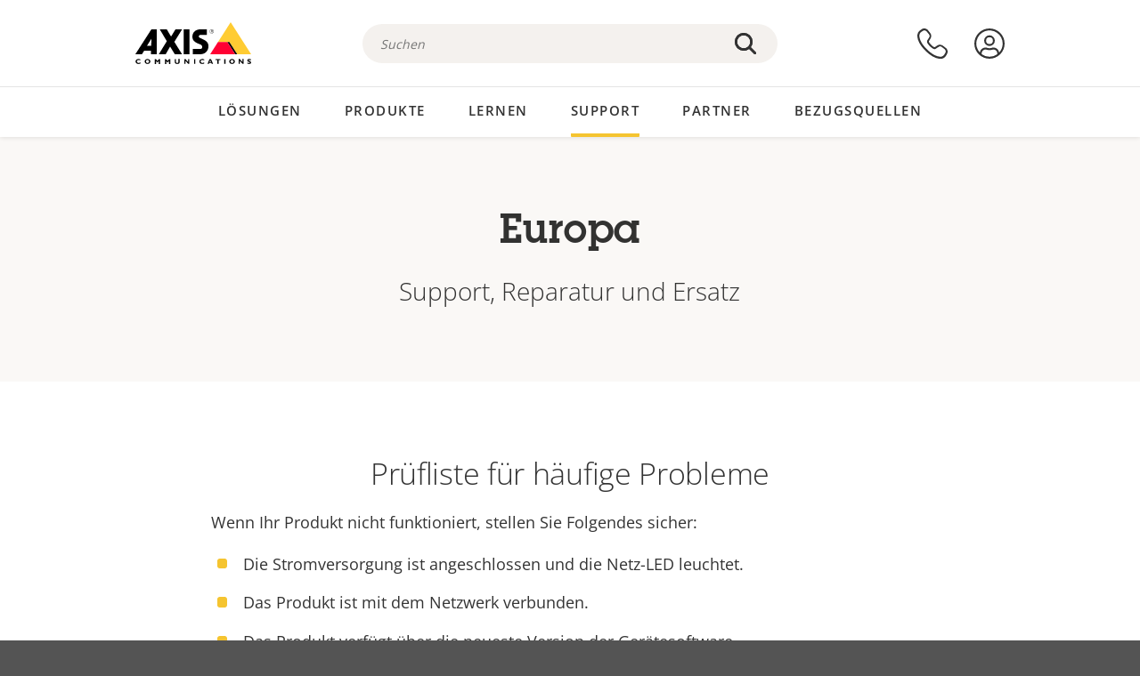

--- FILE ---
content_type: text/html; charset=UTF-8
request_url: https://www.axis.com/de-at/support/rma/europe
body_size: 21891
content:
<!DOCTYPE html>
<html lang="de-at" dir="ltr" data-myaxis-role="offline" prefix="og: https://ogp.me/ns#">
  <head>
                <!-- Google Tag Manager -->
      <script>(function(w,d,s,l,i){w[l]=w[l]||[];w[l].push({'gtm.start':
            new Date().getTime(),event:'gtm.js'});var f=d.getElementsByTagName(s)[0],
          j=d.createElement(s),dl=l!='dataLayer'?'&l='+l:'';j.async=true;j.src=
          'https://www.googletagmanager.com/gtm.js?id='+i+dl;f.parentNode.insertBefore(j,f);
        })(window,document,'script','dataLayer','GTM-PKNFXQZ');</script>
      <!-- End Google Tag Manager -->
              <meta charset="utf-8" />
<script type="text/javascript">window.dataLayer = window.dataLayer || [];</script>
<script type="text/javascript">
        window.dataLayer.push({
          'pageLanguage' : 'de-at',
        });
      </script>
<script type="text/javascript">window.dataLayer.push({"type":"support","detection_rule":"url"});</script>
<meta name="description" content="Support, Reparatur und Ersatz" />
<link rel="canonical" href="https://www.axis.com/de-de/support/rma/europe" />
<meta name="Generator" content="Drupal 11 (https://www.drupal.org)" />
<meta name="MobileOptimized" content="width" />
<meta name="HandheldFriendly" content="true" />
<meta name="viewport" content="width=device-width, initial-scale=1.0" />
<meta name="format-detection" content="telephone=no" />
<link rel="icon" href="/themes/custom/axiscom/favicon.ico" type="image/vnd.microsoft.icon" />

    <title>Europa | Axis Communications</title>
    <link rel="stylesheet" media="all" href="/sites/axis/files/css/css_8PQmxr-J0kr2pU491vsEadqTcEjLjV-dImrtC6ld68k.css?delta=0&amp;language=de-at&amp;theme=axiscom&amp;include=eJxFjVEOwyAMQy9E4UhVGFYbDQIiYW1vv27rtg_bevaHaWedy0FnhE-4l91qCZEUPzjVqkDML6gTtymSCLrDbpnlHlIfjbK_0DXqtHRqq36Xf-OHtBEz64rklA0bJ8yU0S2wsDk91HD9Pxibhrf7UtPIeAJlYEXF" />
<link rel="stylesheet" media="all" href="/sites/axis/files/css/css_F2zl1Jj-DpzNDoz9FLEKQLVIUOHUYOnmbNHNs2QNhlM.css?delta=1&amp;language=de-at&amp;theme=axiscom&amp;include=eJxFjVEOwyAMQy9E4UhVGFYbDQIiYW1vv27rtg_bevaHaWedy0FnhE-4l91qCZEUPzjVqkDML6gTtymSCLrDbpnlHlIfjbK_0DXqtHRqq36Xf-OHtBEz64rklA0bJ8yU0S2wsDk91HD9Pxibhrf7UtPIeAJlYEXF" />

    
  </head>
  <body class="page-page">
                <!-- Google Tag Manager (noscript) -->
        <noscript><iframe src="https://www.googletagmanager.com/ns.html?id=GTM-PKNFXQZ"
                      height="0" width="0" style="display:none;visibility:hidden"></iframe></noscript>
      <!-- End Google Tag Manager (noscript) -->
                <a href="#main-content" class="visually-hidden focusable">
      Zum Hauptinhalt springen
    </a>
    <div data-sitewide-alert role="banner"></div>
      <div class="dialog-off-canvas-main-canvas" data-off-canvas-main-canvas>
    





<div class="geo-ip-banner" id="geo-ip-banner" data-nosnippet>
  <div class="container">
    <div class="row">
      <div class="col-xs-12 no-padding-bottom no-padding-top geo-ip-banner-wrapper">

        <div class="geo-ip-banner__info">
          <div class="geo-ip-banner__infotext" id="geo-ip-banner__info-text"></div>
        </div>

        <div class="geo-ip-banner__action">
          <span class="geo-ip-banner__dropdown-text" id="geo-ip-banner__dropdown-text"></span>
          <div class="geo-ip-banner__dropdown" id="geo-ip-banner__dropdown"></div>
          <a class="geo-ip-banner__button button-action button-action--primary" id="geo-ip-banner__button"></a>
        </div>

        <div class="geo-ip-banner__close" id="geo-ip-banner__close">
          <span id="geo-ip-banner__close-btn" class="geo-ip-banner__close-btn">
            <svg width="16" height="16" fill="none" xmlns="http://www.w3.org/2000/svg"><path d="M.4.6c.3-.3.8-.4 1-.2l.1.1L8 7 14.5.5c.3-.3.8-.3 1.1 0 .3.3.3.8 0 1.1L9.1 8l6.5 6.5c.3.3.3.7.1 1l-.1.1c-.3.3-.7.3-1 .1l-.1-.1L8 9.1l-6.5 6.5c-.3.3-.8.3-1.1 0-.3-.3-.3-.8 0-1l6.5-6.5L.5 1.5C.2 1.3.2.9.4.6.5.5.4.6.4.6Z" fill="currentcolor"/></svg>

          </span>
        </div>

      </div>
    </div>
  </div>
</div>
<div class="header-wrapper ">
  <header role="banner">
    <div class="container">
      <div class="row between-xs">
        <div class="col-xs-3 col-sm-3 col-md-6 col-lg-6 search-bar-wrapper">
          <button type="button" class="search-button js-search-button">
            <svg id="search_layer_1" viewBox="0 0 24 24">
              <use  href="/themes/custom/axiscom/icon-sprite.svg#search-with-placeholder"/>
            </svg>
          </button>
          <button type="button" class="search-button search-button--hide js-close-search-button">
            <svg viewBox="0 0 24 24" version="1.1" xmlns="http://www.w3.org/2000/svg" xmlns:xlink="http://www.w3.org/2000/svg">
              <defs>
                <path d="M5.3,17.3 C4.9,17.7 4.9,18.3 5.3,18.7 C5.7,19.1 6.3,19.1 6.7,18.7 L12,13.4 L17.3,18.7 C17.7,19.1 18.3,19.1 18.7,18.7 C19.1,18.3 19.1,17.7 18.7,17.3 L13.4,12 L18.7,6.7 C19.1,6.3 19.1,5.7 18.7,5.3 C18.3,4.9 17.7,4.9 17.3,5.3 L12,10.6 L6.7,5.3 C6.3,4.9 5.7,4.9 5.3,5.3 C4.9,5.7 4.9,6.3 5.3,6.7 L10.6,12 L5.3,17.3 Z" id="path-close"></path>
              </defs>
              <g id="icons-our-own-close" stroke="none" stroke-width="1" fill="none" fill-rule="evenodd">
                <mask id="mask-close" fill="white">
                  <use xlink:href="#path-close"></use>
                </mask>
                <use id="Mask" fill="#000000" fill-rule="nonzero" xlink:href="#path-close"></use>
                <g id="close-colors-333333" mask="url(#mask-close)" fill="#333333" fill-rule="nonzero">
                  <rect id="rectangle-close" x="0" y="0" width="24" height="24"></rect>
                </g>
              </g>
            </svg>
          </button>
                      <div class="search-region">
              <div class="search-bar search-bar--gsc" data-placeholder="Suchen">
                <script async src="https://cse.google.com/cse.js?cx=4edd780ed6ad7c57b"></script>
                <div class="gcse-searchbox-only" data-resultsUrl="/de-at/search"></div>
              </div>
            </div>
                  </div>
        <div class="col-xs-6 col-md-3 col-lg-3 branding-wrapper">
            <div>
    <div id="block-axiscom-branding">
  
    
        <a class="site-logo" href="/de-at" title="Startseite" rel="home">
      <svg version="1.1" id="Layer_1" xmlns:xlink="http://www.w3.org/1999/xlink" x="0px" y="0px"
           viewBox="0 0 200 72" style="enable-background:new 0 0 200 72;" xml:space="preserve">
        <image src="/themes/custom/axiscom/logo.png" alt="Axis Communications-Logo" xlink:href="" />
            <use href="/themes/custom/axiscom/icon-sprite.svg#axis-logo"/>
      </svg>
    </a>
  </div>

  </div>

        </div>
        <div class="col-xs-4 col-sm-3 col-lg-3 primary-menu-wrapper">
            <div>
    <div id="block-primarynavigation">
  
    
      <div data-myaxis-access="offline" class="primary-menu" role="navigation" aria-label="primary-menu">

  <div class="primary-menu__item-wrapper">
    <a href="/de-at/contact-us" class="primary-menu__item" aria-label="Kontaktieren Sie uns">
      <svg class="ax-icon ax-icon--medium" viewBox="0 0 24 24">
        <use href="/themes/custom/axiscom/icon-sprite.svg#contact-us"/>
      </svg>
    </a>
    <span class="primary-menu__tooltip">Kontaktieren Sie uns</span>
  </div>

  <div class="primary-menu__item-wrapper">
    <a href="/de-at/my-axis/login" class="primary-menu__item" aria-label="anmelden">
      <svg id="login" class="ax-icon ax-icon--medium" viewBox="0 0 34 34">
        <use href="/themes/custom/axiscom/icon-sprite.svg#login"/>
      </svg>
    </a>
    <span class="primary-menu__tooltip">Anmelden</span>
  </div>
</div>

<div data-myaxis-access="myaxis partner" class="primary-menu" role="navigation" aria-label="primary-menu">
  <div class="primary-menu__item-wrapper">
    <a href="/de-at/contact-us" class="primary-menu__item" aria-label="Kontaktieren Sie uns">
      <svg id="comment"  viewBox="0 0 34 34">
        <use href="/themes/custom/axiscom/icon-sprite.svg#contact-us-logged-in"/>
      </svg>
    </a>
    <span class="primary-menu__tooltip">Kontaktieren Sie uns</span>
  </div>

  <div class="primary-menu__item-wrapper">
    <button class="primary-menu__item primary-menu__item--button js-primary-menu-button" aria-label="my axis menu">
      <svg id="Layer_1" data-name="Layer 1" viewBox="0 0 34 34">
        <use href="/themes/custom/axiscom/icon-sprite.svg#my-axis"/>
      </svg>
    </button>
    <span class="primary-menu__tooltip">Mein Axis</span>
  </div>
  <div class="myaxis-menu">

    

              <ul>
              <li>
        <a href="https://my.axis.com" class="myaxis-menu__link">Mein Axis</a>
              </li>
          <li>
        <a href="https://auth.axis.com/user-center/account" class="myaxis-menu__link">Kontoeinstellungen</a>
              </li>
          <li>
        <a href="https://mybusiness.axis.com/" data-myaxis-access="partner" class="myaxis-menu__link">My Business (Partner web)</a>
              </li>
        </ul>
  



    <div class="myaxis-menu__logout">
      <a href="/de-at/my-axis/logout" class="button-action button-action--primary">Abmelden</a>
    </div>
  </div>

</div>

  </div>

  </div>

        </div>
        <div class="col-xs-10 main-menu__current is-hidden">
          <a id="backlink" href="#" class="main-menu__back-link">
            <svg viewBox="0 0 24 24">
              <defs><style>.cls-1{fill:none;}.cls-2{fill-opacity:1;}</style></defs><title>Asset 4</title><g id="Layer_2" data-name="Layer 2"><g id="Layer_1-2" data-name="Layer 1">
                <use href="/themes/custom/axiscom/icon-sprite.svg#right-chevron"/>
              </g></g>
            </svg>
            <div class="main-menu__level-wrapper">
              <span class="main-menu__parent-level"></span>
              <span class="main-menu__current-level"></span>
            </div>
          </a>
        </div>
        <div class="col-xs-2 col-xs-offset-1 menu-button-wrapper">
          <button type="button" class="hamburger hamburger--squeeze js-menu-button">
            <span class="hamburger-box">
              <span class="hamburger-inner"></span>
            </span>
          </button>
        </div>
      </div>
    </div>
  </header>

    <div class="main-menu-region">
    
<nav role="navigation" aria-label="Main navigation" id="block-axiscom-main-menu" class="block block-menu">
        
        <div class="main-menu no-js">
      <div class="container">
        <div class="row">
          <div class="col-xs-12 main-menu__col">
                          <ul class="main-menu__depth-0">
                                                    <li class="main-menu__depth-0-item">
                <span class="main-menu__depth-0-link-container">
                                                  <a href="/de-at/solutions" class="main-menu__depth-0-link" data-drupal-link-system-path="solutions">Lösungen</a>
                                </span>
                                        <div class="main-menu__inner" style="visibility: hidden; opacity: 0;">
    <div class="main-menu__inner-wrapper">
      <div class="main-menu__container-simulator">
        <ul class="main-menu__depth-1">
                                      <li class="main-menu__depth-1-item main-menu__depth-1--current after-visible">
            <div class="main-menu__depth-1-links">
                              <a href="/de-at/solutions/solutions-by-industry"  class="main-menu__depth-1-link slim-link-cta">
                  <span class="slim-link-cta__underline">
                    Lösungen nach Branchen
                                      </span>
                </a>
                                              <a href="#" class="main-menu__deeper-link">
                    <svg viewBox="0 0 24 24">
                      <defs><style>.cls-1{fill:none;}.cls-2{fill-opacity:1;}</style></defs><title>Asset 4</title><g id="Layer_2" data-name="Layer 2"><g id="Layer_1-2" data-name="Layer 1">
                        <use href="/themes/custom/axiscom/icon-sprite.svg#right-chevron"/>
                      </g></g>
                    </svg>
                  </a>
                </div>
                      <div class="main-menu__depth-2-wrapper ">
    <span class="main-menu__section-title">
              <a href="/de-at/solutions/solutions-by-industry" class="slim-link-cta slim-link-cta--large"><span class="slim-link-cta__underline">Lösungen nach Branchen</span></a>
          </span>
          <span class="main-menu__section-tagline">Vernetzte Technologie für alle Branchen</span>
      <ul class="main-menu__depth-2 main-menu__depth-2--multicols">
                              <li  class="main-menu__depth-2-item">
                              <a href="/de-at/solutions/banking-and-finance"  class="main-menu__depth-2-link slim-link-cta" >
              <span class="slim-link-cta__underline">
                Banken und Finanzwesen
                              </span>
            </a>
                          </li>
                              <li  class="main-menu__depth-2-item">
                              <a href="/de-at/solutions/education"  class="main-menu__depth-2-link slim-link-cta" >
              <span class="slim-link-cta__underline">
                Bildungswesen
                              </span>
            </a>
                          </li>
                              <li  class="main-menu__depth-2-item">
                              <a href="/de-at/solutions/retail"  class="main-menu__depth-2-link slim-link-cta" >
              <span class="slim-link-cta__underline">
                Einzelhandel
                              </span>
            </a>
                          </li>
                              <li  class="main-menu__depth-2-item">
                              <a href="/de-at/solutions/cargo-logistics"  class="main-menu__depth-2-link slim-link-cta" >
              <span class="slim-link-cta__underline">
                Fracht und Logistik
                              </span>
            </a>
                          </li>
                              <li  class="main-menu__depth-2-item">
                              <a href="/de-at/solutions/healthcare"  class="main-menu__depth-2-link slim-link-cta" >
              <span class="slim-link-cta__underline">
                Gesundheitswesen
                              </span>
            </a>
                          </li>
                              <li  class="main-menu__depth-2-item">
                              <a href="/de-at/solutions/industrial"  class="main-menu__depth-2-link slim-link-cta" >
              <span class="slim-link-cta__underline">
                Gewerbe
                              </span>
            </a>
                          </li>
                              <li  class="main-menu__depth-2-item">
                              <a href="/de-at/solutions/commercial-real-estate"  class="main-menu__depth-2-link slim-link-cta" >
              <span class="slim-link-cta__underline">
                Gewerbliche Immobilien
                              </span>
            </a>
                          </li>
                              <li  class="main-menu__depth-2-item">
                              <a href="/de-at/solutions/hotels-and-restaurants"  class="main-menu__depth-2-link slim-link-cta" >
              <span class="slim-link-cta__underline">
                Hotels und Restaurants
                              </span>
            </a>
                          </li>
                              <li  class="main-menu__depth-2-item">
                              <a href="/de-at/solutions/casinos"  class="main-menu__depth-2-link slim-link-cta" >
              <span class="slim-link-cta__underline">
                Kasinos
                              </span>
            </a>
                          </li>
                              <li  class="main-menu__depth-2-item">
                              <a href="/de-at/solutions/critical-infrastructure"  class="main-menu__depth-2-link slim-link-cta" >
              <span class="slim-link-cta__underline">
                Kritische Infrastruktur
                              </span>
            </a>
                          </li>
                              <li  class="main-menu__depth-2-item">
                              <a href="/de-at/solutions/aviation"  class="main-menu__depth-2-link slim-link-cta" >
              <span class="slim-link-cta__underline">
                Luftfahrt
                              </span>
            </a>
                          </li>
                              <li  class="main-menu__depth-2-item">
                              <a href="/de-at/solutions/parking"  class="main-menu__depth-2-link slim-link-cta" >
              <span class="slim-link-cta__underline">
                Parken 
                              </span>
            </a>
                          </li>
                              <li  class="main-menu__depth-2-item">
                              <a href="/de-at/solutions/data-centers"  class="main-menu__depth-2-link slim-link-cta" >
              <span class="slim-link-cta__underline">
                Rechenzentren
                              </span>
            </a>
                          </li>
                              <li  class="main-menu__depth-2-item">
                              <a href="/de-at/solutions/maritime"  class="main-menu__depth-2-link slim-link-cta" >
              <span class="slim-link-cta__underline">
                Schifffahrt
                              </span>
            </a>
                          </li>
                              <li  class="main-menu__depth-2-item">
                              <a href="/de-at/solutions/stadiums-and-venues"  class="main-menu__depth-2-link slim-link-cta" >
              <span class="slim-link-cta__underline">
                Stadien und Veranstaltungsorte
                              </span>
            </a>
                          </li>
                              <li  class="main-menu__depth-2-item">
                              <a href="/de-at/solutions/prisons-and-correctional-facilities"  class="main-menu__depth-2-link slim-link-cta" >
              <span class="slim-link-cta__underline">
                Strafvollzug
                              </span>
            </a>
                          </li>
                              <li  class="main-menu__depth-2-item">
                              <a href="/de-at/solutions/cities"  class="main-menu__depth-2-link slim-link-cta" >
              <span class="slim-link-cta__underline">
                Städte
                              </span>
            </a>
                          </li>
                              <li  class="main-menu__depth-2-item">
                              <a href="/de-at/solutions/traffic"  class="main-menu__depth-2-link slim-link-cta" >
              <span class="slim-link-cta__underline">
                Verkehr
                              </span>
            </a>
                          </li>
                              <li  class="main-menu__depth-2-item">
                              <a href="/de-at/solutions/public-transport"  class="main-menu__depth-2-link slim-link-cta" >
              <span class="slim-link-cta__underline">
                Öffentliche Verkehrsmittel
                              </span>
            </a>
                          </li>
            </ul>
              <div class="main-menu__promo">
            <a href="/de-at/solutions/enterprise-it" class="paragraph paragraph--type--menu-promo-spot paragraph--view-mode--default main-menu__promo-item">
        <div class="main-menu__promo-media">  <img loading="lazy" src="/sites/axis/files/styles/square_125x125_jpg/public/2023-12/spotlight_it_enterprise_1600x1600_.png.jpg.webp?h=063d529f&amp;itok=L9vpcNb-" width="125" height="125" alt="a man and a woman, looking at their screens" />


</div>

      <div class="main-menu__promo-text">
        <span class="main-menu__promo-title slim-link-cta"><span class="slim-link-cta__underline">  <span>Axis für IT-Teams</span>
</span></span>
        <span class="main-menu__promo-tagline">
            <div>Integration in die IT-Infrastruktur und Netzwerke von Unternehmen</div>
      </span>
      </div>
    </a>
  
            <a href="/de-at/customer-story" class="paragraph paragraph--type--menu-promo-spot paragraph--view-mode--default main-menu__promo-item">
        <div class="main-menu__promo-media">  <img loading="lazy" src="/sites/axis/files/styles/square_125x125_jpg/public/2020-11/Customer%20story%20tool%20promo%20meganav.jpg.webp?h=a76a7264&amp;itok=d2n0LASN" width="125" height="125" alt="test" />


</div>

      <div class="main-menu__promo-text">
        <span class="main-menu__promo-title slim-link-cta"><span class="slim-link-cta__underline">  <span>Erfahrungsberichte</span>
</span></span>
        <span class="main-menu__promo-tagline">
            <div>Unsere Lösungen in der Praxis bei Kunden</div>
      </span>
      </div>
    </a>
  
            <a href="/de-at/blog/secure-insights" class="paragraph paragraph--type--menu-promo-spot paragraph--view-mode--default main-menu__promo-item">
        <div class="main-menu__promo-media">  <img loading="lazy" src="/sites/axis/files/styles/square_125x125_jpg/public/2021-08/city_woman_thinking_connectors_mesh_2012_2600x2600.jpg.webp?h=1a2f67c9&amp;itok=HNwmHhBr" width="125" height="125" alt="City woman thinking connectors in the sky" />


</div>

      <div class="main-menu__promo-text">
        <span class="main-menu__promo-title slim-link-cta"><span class="slim-link-cta__underline">  <span>Sichere Einblicke</span>
</span></span>
        <span class="main-menu__promo-tagline">
            <div>Lesen Sie mehr über die neuesten Sicherheitstrends und Erkenntnisse<br />
</div>
      </span>
      </div>
    </a>
  
  </div>

      </div>

                        </li>
                                      <li class="main-menu__depth-1-item">
            <div class="main-menu__depth-1-links">
                              <a href="/de-at/solutions/solutions-by-application-area"  class="main-menu__depth-1-link slim-link-cta">
                  <span class="slim-link-cta__underline">
                    Lösungen nach Anwendungsbereich
                                      </span>
                </a>
                                              <a href="#" class="main-menu__deeper-link">
                    <svg viewBox="0 0 24 24">
                      <defs><style>.cls-1{fill:none;}.cls-2{fill-opacity:1;}</style></defs><title>Asset 4</title><g id="Layer_2" data-name="Layer 2"><g id="Layer_1-2" data-name="Layer 1">
                        <use href="/themes/custom/axiscom/icon-sprite.svg#right-chevron"/>
                      </g></g>
                    </svg>
                  </a>
                </div>
                      <div class="main-menu__depth-2-wrapper ">
    <span class="main-menu__section-title">
              <a href="/de-at/solutions/solutions-by-application-area" class="slim-link-cta slim-link-cta--large"><span class="slim-link-cta__underline">Lösungen nach Anwendungsbereich</span></a>
          </span>
          <span class="main-menu__section-tagline">Lösungen für jede Anwendung</span>
      <ul class="main-menu__depth-2 main-menu__depth-2--multicols">
                              <li  class="main-menu__depth-2-item">
                              <a href="/de-at/solutions/audio-for-security"  class="main-menu__depth-2-link slim-link-cta" >
              <span class="slim-link-cta__underline">
                Sicherheit durch Audio
                              </span>
            </a>
                          </li>
                              <li  class="main-menu__depth-2-item">
                              <a href="/de-at/solutions/background-music-for-audio-solutions"  class="main-menu__depth-2-link slim-link-cta" >
              <span class="slim-link-cta__underline">
                Hintergrundmusik
                              </span>
            </a>
                          </li>
                              <li  class="main-menu__depth-2-item">
                              <a href="/de-at/solutions/body-worn-solutions"  class="main-menu__depth-2-link slim-link-cta" >
              <span class="slim-link-cta__underline">
                Am Körper getragene Lösungen
                              </span>
            </a>
                          </li>
                              <li  class="main-menu__depth-2-item">
                              <a href="/de-at/solutions/emergency-handling"  class="main-menu__depth-2-link slim-link-cta" >
              <span class="slim-link-cta__underline">
                Notfallmanagement
                              </span>
            </a>
                          </li>
                              <li  class="main-menu__depth-2-item">
                              <a href="/de-at/solutions/deployable-surveillance"  class="main-menu__depth-2-link slim-link-cta" >
              <span class="slim-link-cta__underline">
                Sofort einsatzbereite Überwachung
                              </span>
            </a>
                          </li>
                              <li  class="main-menu__depth-2-item">
                              <a href="/de-at/solutions/forensic-search"  class="main-menu__depth-2-link slim-link-cta" >
              <span class="slim-link-cta__underline">
                Forensische Suche
                              </span>
            </a>
                          </li>
                              <li  class="main-menu__depth-2-item">
                              <a href="/de-at/solutions/license-plate-recognition"  class="main-menu__depth-2-link slim-link-cta" >
              <span class="slim-link-cta__underline">
                Nummernschilderkennung
                              </span>
            </a>
                          </li>
                              <li  class="main-menu__depth-2-item">
                              <a href="/de-at/solutions/mobile-access-control-solutions"  class="main-menu__depth-2-link slim-link-cta" >
              <span class="slim-link-cta__underline">
                Mobile Zutrittskontrolllösungen
                              </span>
            </a>
                          </li>
                              <li  class="main-menu__depth-2-item">
                              <a href="/de-at/solutions/occupancy-and-space-utilization"  class="main-menu__depth-2-link slim-link-cta" >
              <span class="slim-link-cta__underline">
                Belegung und Raumnutzung
                              </span>
            </a>
                          </li>
                              <li  class="main-menu__depth-2-item">
                              <a href="/de-at/solutions/onboard-surveillance"  class="main-menu__depth-2-link slim-link-cta" >
              <span class="slim-link-cta__underline">
                Onboard-Überwachung
                              </span>
            </a>
                          </li>
                              <li  class="main-menu__depth-2-item">
                              <a href="/de-at/solutions/people-and-vehicle-counting"  class="main-menu__depth-2-link slim-link-cta" >
              <span class="slim-link-cta__underline">
                Personenzählung
                              </span>
            </a>
                          </li>
                              <li  class="main-menu__depth-2-item">
                              <a href="/de-at/solutions/perimeter-and-area-security"  class="main-menu__depth-2-link slim-link-cta" >
              <span class="slim-link-cta__underline">
                Perimeter- und Bereichssicherheit
                              </span>
            </a>
                          </li>
                              <li  class="main-menu__depth-2-item">
                              <a href="/de-at/solutions/privacy-in-surveillance"  class="main-menu__depth-2-link slim-link-cta" >
              <span class="slim-link-cta__underline">
                Schutz der Privatsphäre bei Überwachung
                              </span>
            </a>
                          </li>
                              <li  class="main-menu__depth-2-item">
                              <a href="/de-at/solutions/public-address-system"  class="main-menu__depth-2-link slim-link-cta" >
              <span class="slim-link-cta__underline">
                Durchsagen/Beschallung
                              </span>
            </a>
                          </li>
                              <li  class="main-menu__depth-2-item">
                              <a href="/de-at/solutions/sound-detection"  class="main-menu__depth-2-link slim-link-cta" >
              <span class="slim-link-cta__underline">
                Geräuscherfassung
                              </span>
            </a>
                          </li>
                              <li  class="main-menu__depth-2-item">
                              <a href="/de-at/solutions/vehicle-access-control"  class="main-menu__depth-2-link slim-link-cta" >
              <span class="slim-link-cta__underline">
                Zufahrtskontrolle für Fahrzeuge
                              </span>
            </a>
                          </li>
            </ul>
              <div class="main-menu__promo">
            <a href="/de-at/products/new-products" class="paragraph paragraph--type--menu-promo-spot paragraph--view-mode--default main-menu__promo-item">
        <div class="main-menu__promo-media">  <img loading="lazy" src="/sites/axis/files/styles/square_125x125_jpg/public/2021-11/lightbulb_hand_holding_lit_outdoors_1903_1600x1600.jpg.webp?h=00546c34&amp;itok=qfVAbSCk" width="125" height="125" alt="Hand holding lightbulb with outdoors backlight " />


</div>

      <div class="main-menu__promo-text">
        <span class="main-menu__promo-title slim-link-cta"><span class="slim-link-cta__underline">  <span>Neue Produkte</span>
</span></span>
        <span class="main-menu__promo-tagline">
            <div>Unsere neuesten Innovationen</div>
      </span>
      </div>
    </a>
  
            <a href="/de-at/products" class="paragraph paragraph--type--menu-promo-spot paragraph--view-mode--default main-menu__promo-item">
        <div class="main-menu__promo-media">  <img loading="lazy" src="/sites/axis/files/styles/square_125x125_jpg/public/2021-11/axis_view_web_1600x1600_2111.jpg.webp?h=00546c34&amp;itok=x3BlxolD" width="125" height="125" alt="Axis view of cty" />


</div>

      <div class="main-menu__promo-text">
        <span class="main-menu__promo-title slim-link-cta"><span class="slim-link-cta__underline">  <span>Produkte</span>
</span></span>
        <span class="main-menu__promo-tagline">
            <div>Produkte für jeden Bedarf</div>
      </span>
      </div>
    </a>
  
            <a href="/de-at/customer-story" class="paragraph paragraph--type--menu-promo-spot paragraph--view-mode--default main-menu__promo-item">
        <div class="main-menu__promo-media">  <img loading="lazy" src="/sites/axis/files/styles/square_125x125_jpg/public/2020-11/Customer%20story%20tool%20promo%20meganav.jpg.webp?h=a76a7264&amp;itok=d2n0LASN" width="125" height="125" alt="test" />


</div>

      <div class="main-menu__promo-text">
        <span class="main-menu__promo-title slim-link-cta"><span class="slim-link-cta__underline">  <span>Erfahrungsberichte</span>
</span></span>
        <span class="main-menu__promo-tagline">
            <div>Unsere Lösungen in der Praxis bei Kunden</div>
      </span>
      </div>
    </a>
  
  </div>

      </div>

                        </li>
                                      <li class="main-menu__depth-1-item">
            <div class="main-menu__depth-1-links">
                              <a href="/de-at/solutions/end-to-end-solutions"  class="main-menu__depth-1-link slim-link-cta">
                  <span class="slim-link-cta__underline">
                    End-to-End-Lösungen
                                      </span>
                </a>
                                              <a href="#" class="main-menu__deeper-link">
                    <svg viewBox="0 0 24 24">
                      <defs><style>.cls-1{fill:none;}.cls-2{fill-opacity:1;}</style></defs><title>Asset 4</title><g id="Layer_2" data-name="Layer 2"><g id="Layer_1-2" data-name="Layer 1">
                        <use href="/themes/custom/axiscom/icon-sprite.svg#right-chevron"/>
                      </g></g>
                    </svg>
                  </a>
                </div>
                      <div class="main-menu__depth-2-wrapper ">
    <span class="main-menu__section-title">
              <a href="/de-at/solutions/end-to-end-solutions" class="slim-link-cta slim-link-cta--large"><span class="slim-link-cta__underline">End-to-End-Lösungen</span></a>
          </span>
          <span class="main-menu__section-tagline">End-to-End-Sicherheit für eine intelligentere und sicherere Welt</span>
      <ul class="main-menu__depth-2">
                              <li  class="main-menu__depth-2-item">
                              <a href="/de-at/products/network-audio"  class="main-menu__depth-2-link slim-link-cta" >
              <span class="slim-link-cta__underline">
                Axis End-to-End-Audiolösungen
                              </span>
            </a>
                          </li>
                              <li  class="main-menu__depth-2-item">
                              <a href="/de-at/solutions/axis-end-to-end-solutions-for-surveillance"  class="main-menu__depth-2-link slim-link-cta" >
              <span class="slim-link-cta__underline">
                Axis End-to-End-Sicherheitslösungen
                              </span>
            </a>
                          </li>
                              <li  class="main-menu__depth-2-item">
                              <a href="/de-at/solutions/axis-end-to-end-solutions-for-body-worn-camera-systems"  class="main-menu__depth-2-link slim-link-cta" >
              <span class="slim-link-cta__underline">
                End-to-End-Lösungen von Axis für Bodycam-Systeme
                              </span>
            </a>
                          </li>
                              <li  class="main-menu__depth-2-item">
                              <a href="/de-at/solutions/axis-end-to-end-solutions-for-access-control"  class="main-menu__depth-2-link slim-link-cta" >
              <span class="slim-link-cta__underline">
                End-to-End-Lösungen von Axis für die Zutrittskontrolle
                              </span>
            </a>
                          </li>
            </ul>
              <div class="main-menu__promo">
            <a href="/de-at/products/new-products" class="paragraph paragraph--type--menu-promo-spot paragraph--view-mode--default main-menu__promo-item">
        <div class="main-menu__promo-media">  <img loading="lazy" src="/sites/axis/files/styles/square_125x125_jpg/public/2021-11/lightbulb_hand_holding_lit_outdoors_1903_1600x1600.jpg.webp?h=00546c34&amp;itok=qfVAbSCk" width="125" height="125" alt="Hand holding lightbulb with outdoors backlight " />


</div>

      <div class="main-menu__promo-text">
        <span class="main-menu__promo-title slim-link-cta"><span class="slim-link-cta__underline">  <span>Neue Produkte</span>
</span></span>
        <span class="main-menu__promo-tagline">
            <div>Unsere neuesten Innovationen</div>
      </span>
      </div>
    </a>
  
            <a href="/de-at/products" class="paragraph paragraph--type--menu-promo-spot paragraph--view-mode--default main-menu__promo-item">
        <div class="main-menu__promo-media">  <img loading="lazy" src="/sites/axis/files/styles/square_125x125_jpg/public/2021-11/axis_view_web_1600x1600_2111.jpg.webp?h=00546c34&amp;itok=x3BlxolD" width="125" height="125" alt="Axis view of cty" />


</div>

      <div class="main-menu__promo-text">
        <span class="main-menu__promo-title slim-link-cta"><span class="slim-link-cta__underline">  <span>Produkte</span>
</span></span>
        <span class="main-menu__promo-tagline">
            <div>Produkte für jeden Bedarf</div>
      </span>
      </div>
    </a>
  
            <a href="/de-at/customer-story" class="paragraph paragraph--type--menu-promo-spot paragraph--view-mode--default main-menu__promo-item">
        <div class="main-menu__promo-media">  <img loading="lazy" src="/sites/axis/files/styles/square_125x125_jpg/public/2020-11/Customer%20story%20tool%20promo%20meganav.jpg.webp?h=a76a7264&amp;itok=d2n0LASN" width="125" height="125" alt="test" />


</div>

      <div class="main-menu__promo-text">
        <span class="main-menu__promo-title slim-link-cta"><span class="slim-link-cta__underline">  <span>Erfahrungsberichte</span>
</span></span>
        <span class="main-menu__promo-tagline">
            <div>Unsere Lösungen in der Praxis bei Kunden</div>
      </span>
      </div>
    </a>
  
  </div>

      </div>

                        </li>
                                      <li class="main-menu__depth-1-item">
            <div class="main-menu__depth-1-links">
                              <a href="/de-at/solutions/solutions-by-technology"  class="main-menu__depth-1-link slim-link-cta">
                  <span class="slim-link-cta__underline">
                    Lösungen nach Technologie
                                      </span>
                </a>
                                              <a href="#" class="main-menu__deeper-link">
                    <svg viewBox="0 0 24 24">
                      <defs><style>.cls-1{fill:none;}.cls-2{fill-opacity:1;}</style></defs><title>Asset 4</title><g id="Layer_2" data-name="Layer 2"><g id="Layer_1-2" data-name="Layer 1">
                        <use href="/themes/custom/axiscom/icon-sprite.svg#right-chevron"/>
                      </g></g>
                    </svg>
                  </a>
                </div>
                      <div class="main-menu__depth-2-wrapper ">
    <span class="main-menu__section-title">
              <a href="/de-at/solutions/solutions-by-technology" class="slim-link-cta slim-link-cta--large"><span class="slim-link-cta__underline">Lösungen nach Technologie</span></a>
          </span>
          <span class="main-menu__section-tagline">Innovationen mit dem entscheidenden Vorteil</span>
      <ul class="main-menu__depth-2 main-menu__depth-2--multicols">
                              <li  class="main-menu__depth-2-item">
                              <a href="/de-at/solutions/edge-vault"  class="main-menu__depth-2-link slim-link-cta" >
              <span class="slim-link-cta__underline">
                Edge Vault
                              </span>
            </a>
                          </li>
                              <li  class="main-menu__depth-2-item">
                              <a href="/de-at/solutions/av1-codec"  class="main-menu__depth-2-link slim-link-cta" >
              <span class="slim-link-cta__underline">
                AV1 codec
                              </span>
            </a>
                          </li>
                              <li  class="main-menu__depth-2-item">
                              <a href="/de-at/solutions/system-on-chip"  class="main-menu__depth-2-link slim-link-cta" >
              <span class="slim-link-cta__underline">
                System-on-Chip
                              </span>
            </a>
                          </li>
                              <li  class="main-menu__depth-2-item">
                              <a href="/de-at/solutions/scene-intelligence"  class="main-menu__depth-2-link slim-link-cta" >
              <span class="slim-link-cta__underline">
                Scene Intelligence
                              </span>
            </a>
                          </li>
                              <li  class="main-menu__depth-2-item">
                              <a href="/de-at/solutions/zipstream"  class="main-menu__depth-2-link slim-link-cta" >
              <span class="slim-link-cta__underline">
                Zipstream
                              </span>
            </a>
                          </li>
                              <li  class="main-menu__depth-2-item">
                              <a href="/de-at/solutions/lightfinder"  class="main-menu__depth-2-link slim-link-cta" >
              <span class="slim-link-cta__underline">
                Lightfinder
                              </span>
            </a>
                          </li>
                              <li  class="main-menu__depth-2-item">
                              <a href="/de-at/solutions/wide-dynamic-range-wdr"  class="main-menu__depth-2-link slim-link-cta" >
              <span class="slim-link-cta__underline">
                Forensic WDR
                              </span>
            </a>
                          </li>
                              <li  class="main-menu__depth-2-item">
                              <a href="/de-at/solutions/optimizedir"  class="main-menu__depth-2-link slim-link-cta" >
              <span class="slim-link-cta__underline">
                OptimizedIR
                              </span>
            </a>
                          </li>
                              <li  class="main-menu__depth-2-item">
                              <a href="/de-at/solutions/electronic-image-stabilization"  class="main-menu__depth-2-link slim-link-cta" >
              <span class="slim-link-cta__underline">
                Bildstabilisierung
                              </span>
            </a>
                          </li>
                              <li  class="main-menu__depth-2-item">
                              <a href="/de-at/solutions/thermal-imaging"  class="main-menu__depth-2-link slim-link-cta" >
              <span class="slim-link-cta__underline">
                Wärmebildgebung
                              </span>
            </a>
                          </li>
                              <li  class="main-menu__depth-2-item">
                              <a href="/de-at/solutions/radar"  class="main-menu__depth-2-link slim-link-cta" >
              <span class="slim-link-cta__underline">
                Radar
                              </span>
            </a>
                          </li>
                              <li  class="main-menu__depth-2-item">
                              <a href="/de-at/solutions/from-analog-to-ip"  class="main-menu__depth-2-link slim-link-cta" >
              <span class="slim-link-cta__underline">
                Von analog zu IP
                              </span>
            </a>
                          </li>
                              <li  class="main-menu__depth-2-item">
                              <a href="/de-at/solutions/cloud-connect"  class="main-menu__depth-2-link slim-link-cta" >
              <span class="slim-link-cta__underline">
                Cloud Connect
                              </span>
            </a>
                          </li>
                              <li  class="main-menu__depth-2-item">
                              <a href="/de-at/solutions/solutions-by-technology/axis-os"  class="main-menu__depth-2-link slim-link-cta" >
              <span class="slim-link-cta__underline">
                AXIS OS
                              </span>
            </a>
                          </li>
            </ul>
              <div class="main-menu__promo">
            <a href="/de-at/products/new-products" class="paragraph paragraph--type--menu-promo-spot paragraph--view-mode--default main-menu__promo-item">
        <div class="main-menu__promo-media">  <img loading="lazy" src="/sites/axis/files/styles/square_125x125_jpg/public/2021-11/lightbulb_hand_holding_lit_outdoors_1903_1600x1600.jpg.webp?h=00546c34&amp;itok=qfVAbSCk" width="125" height="125" alt="Hand holding lightbulb with outdoors backlight " />


</div>

      <div class="main-menu__promo-text">
        <span class="main-menu__promo-title slim-link-cta"><span class="slim-link-cta__underline">  <span>Neue Produkte</span>
</span></span>
        <span class="main-menu__promo-tagline">
            <div>Unsere neuesten Innovationen</div>
      </span>
      </div>
    </a>
  
            <a href="/de-at/products" class="paragraph paragraph--type--menu-promo-spot paragraph--view-mode--default main-menu__promo-item">
        <div class="main-menu__promo-media">  <img loading="lazy" src="/sites/axis/files/styles/square_125x125_jpg/public/2021-11/axis_view_web_1600x1600_2111.jpg.webp?h=00546c34&amp;itok=x3BlxolD" width="125" height="125" alt="Axis view of cty" />


</div>

      <div class="main-menu__promo-text">
        <span class="main-menu__promo-title slim-link-cta"><span class="slim-link-cta__underline">  <span>Produkte</span>
</span></span>
        <span class="main-menu__promo-tagline">
            <div>Produkte für jeden Bedarf</div>
      </span>
      </div>
    </a>
  
            <a href="/de-at/customer-story" class="paragraph paragraph--type--menu-promo-spot paragraph--view-mode--default main-menu__promo-item">
        <div class="main-menu__promo-media">  <img loading="lazy" src="/sites/axis/files/styles/square_125x125_jpg/public/2020-11/Customer%20story%20tool%20promo%20meganav.jpg.webp?h=a76a7264&amp;itok=d2n0LASN" width="125" height="125" alt="test" />


</div>

      <div class="main-menu__promo-text">
        <span class="main-menu__promo-title slim-link-cta"><span class="slim-link-cta__underline">  <span>Erfahrungsberichte</span>
</span></span>
        <span class="main-menu__promo-tagline">
            <div>Unsere Lösungen in der Praxis bei Kunden</div>
      </span>
      </div>
    </a>
  
  </div>

      </div>

                        </li>
                                      <li class="main-menu__depth-1-item">
            <div class="main-menu__depth-1-links">
                              <a href="/de-at/solutions/solutions-by-services"  class="main-menu__depth-1-link slim-link-cta">
                  <span class="slim-link-cta__underline">
                    Lösungen nach Services
                                      </span>
                </a>
                                              <a href="#" class="main-menu__deeper-link">
                    <svg viewBox="0 0 24 24">
                      <defs><style>.cls-1{fill:none;}.cls-2{fill-opacity:1;}</style></defs><title>Asset 4</title><g id="Layer_2" data-name="Layer 2"><g id="Layer_1-2" data-name="Layer 1">
                        <use href="/themes/custom/axiscom/icon-sprite.svg#right-chevron"/>
                      </g></g>
                    </svg>
                  </a>
                </div>
                      <div class="main-menu__depth-2-wrapper ">
    <span class="main-menu__section-title">
              <a href="/de-at/solutions/solutions-by-services" class="slim-link-cta slim-link-cta--large"><span class="slim-link-cta__underline">Lösungen nach Services</span></a>
          </span>
          <span class="main-menu__section-tagline"></span>
      <ul class="main-menu__depth-2">
                              <li  class="main-menu__depth-2-item">
                              <a href="/de-at/solutions/managed-services"  class="main-menu__depth-2-link slim-link-cta" >
              <span class="slim-link-cta__underline">
                Managed Services
                              </span>
            </a>
                          </li>
                              <li  class="main-menu__depth-2-item">
                              <a href="/de-at/solutions/professional-services"  class="main-menu__depth-2-link slim-link-cta" >
              <span class="slim-link-cta__underline">
                Professionelle Services von Axis
                              </span>
            </a>
                          </li>
            </ul>
              <div class="main-menu__promo">
            <a href="/de-at/products/new-products" class="paragraph paragraph--type--menu-promo-spot paragraph--view-mode--default main-menu__promo-item">
        <div class="main-menu__promo-media">  <img loading="lazy" src="/sites/axis/files/styles/square_125x125_jpg/public/2021-11/lightbulb_hand_holding_lit_outdoors_1903_1600x1600.jpg.webp?h=00546c34&amp;itok=qfVAbSCk" width="125" height="125" alt="Hand holding lightbulb with outdoors backlight " />


</div>

      <div class="main-menu__promo-text">
        <span class="main-menu__promo-title slim-link-cta"><span class="slim-link-cta__underline">  <span>Neue Produkte</span>
</span></span>
        <span class="main-menu__promo-tagline">
            <div>Unsere neuesten Innovationen</div>
      </span>
      </div>
    </a>
  
            <a href="/de-at/products" class="paragraph paragraph--type--menu-promo-spot paragraph--view-mode--default main-menu__promo-item">
        <div class="main-menu__promo-media">  <img loading="lazy" src="/sites/axis/files/styles/square_125x125_jpg/public/2021-11/axis_view_web_1600x1600_2111.jpg.webp?h=00546c34&amp;itok=x3BlxolD" width="125" height="125" alt="Axis view of cty" />


</div>

      <div class="main-menu__promo-text">
        <span class="main-menu__promo-title slim-link-cta"><span class="slim-link-cta__underline">  <span>Produkte</span>
</span></span>
        <span class="main-menu__promo-tagline">
            <div>Produkte für jeden Bedarf</div>
      </span>
      </div>
    </a>
  
            <a href="/de-at/customer-story" class="paragraph paragraph--type--menu-promo-spot paragraph--view-mode--default main-menu__promo-item">
        <div class="main-menu__promo-media">  <img loading="lazy" src="/sites/axis/files/styles/square_125x125_jpg/public/2020-11/Customer%20story%20tool%20promo%20meganav.jpg.webp?h=a76a7264&amp;itok=d2n0LASN" width="125" height="125" alt="test" />


</div>

      <div class="main-menu__promo-text">
        <span class="main-menu__promo-title slim-link-cta"><span class="slim-link-cta__underline">  <span>Erfahrungsberichte</span>
</span></span>
        <span class="main-menu__promo-tagline">
            <div>Unsere Lösungen in der Praxis bei Kunden</div>
      </span>
      </div>
    </a>
  
  </div>

      </div>

                        </li>
                </ul>
      </div>
    </div>
  </div>
  
                  <a href="#" class="main-menu__deeper-link">
                  <svg viewBox="0 0 24 24">
                    <defs><style>.cls-1{fill:none;}.cls-2{fill-opacity:1;}</style></defs><title>Asset 4</title><g id="Layer_2" data-name="Layer 2"><g id="Layer_1-2" data-name="Layer 1">
                      <use href="/themes/custom/axiscom/icon-sprite.svg#right-chevron"/>
                    </g></g>
                  </svg>
                </a>
                              </li>
                                        <li class="main-menu__depth-0-item">
                <span class="main-menu__depth-0-link-container">
                                                  <a href="/de-at/products" class="main-menu__depth-0-link" data-drupal-link-system-path="node/48344">Produkte</a>
                                </span>
                                        <div class="main-menu__inner" style="visibility: hidden; opacity: 0;">
    <div class="main-menu__inner-wrapper">
      <div class="main-menu__container-simulator">
        <ul class="main-menu__depth-1">
                                      <li class="main-menu__depth-1-item main-menu__depth-1--current after-visible">
            <div class="main-menu__depth-1-links">
                              <a href="/de-at/products/network-cameras"  class="main-menu__depth-1-link slim-link-cta">
                  <span class="slim-link-cta__underline">
                    Netzwerk-Kameras
                                      </span>
                </a>
                                              <a href="#" class="main-menu__deeper-link">
                    <svg viewBox="0 0 24 24">
                      <defs><style>.cls-1{fill:none;}.cls-2{fill-opacity:1;}</style></defs><title>Asset 4</title><g id="Layer_2" data-name="Layer 2"><g id="Layer_1-2" data-name="Layer 1">
                        <use href="/themes/custom/axiscom/icon-sprite.svg#right-chevron"/>
                      </g></g>
                    </svg>
                  </a>
                </div>
                      <div class="main-menu__depth-2-wrapper ">
    <span class="main-menu__section-title">
              <a href="/de-at/products/network-cameras" class="slim-link-cta slim-link-cta--large"><span class="slim-link-cta__underline">Netzwerk-Kameras</span></a>
          </span>
          <span class="main-menu__section-tagline">Bestes Netzwerk-Video: Innovation, Qualität und Gelegenheit</span>
      <ul class="main-menu__depth-2 main-menu__depth-2--multicols">
                              <li  class="main-menu__depth-2-item">
                              <a href="/de-at/products/dome-cameras"  class="main-menu__depth-2-link slim-link-cta" >
              <span class="slim-link-cta__underline">
                Dome-Kameras
                              </span>
            </a>
                          </li>
                              <li  class="main-menu__depth-2-item">
                              <a href="/de-at/products/box-cameras"  class="main-menu__depth-2-link slim-link-cta" >
              <span class="slim-link-cta__underline">
                Box-Kameras
                              </span>
            </a>
                          </li>
                              <li  class="main-menu__depth-2-item">
                              <a href="/de-at/products/bullet-cameras"  class="main-menu__depth-2-link slim-link-cta" >
              <span class="slim-link-cta__underline">
                Bullet-Kameras
                              </span>
            </a>
                          </li>
                              <li  class="main-menu__depth-2-item">
                              <a href="/de-at/products/ptz-cameras"  class="main-menu__depth-2-link slim-link-cta" >
              <span class="slim-link-cta__underline">
                PTZ-Kameras
                              </span>
            </a>
                          </li>
                              <li  class="main-menu__depth-2-item">
                              <a href="/de-at/products/panoramic-cameras"  class="main-menu__depth-2-link slim-link-cta" >
              <span class="slim-link-cta__underline">
                Panoramakameras
                              </span>
            </a>
                          </li>
                              <li  class="main-menu__depth-2-item">
                              <a href="/de-at/products/modular-cameras"  class="main-menu__depth-2-link slim-link-cta" >
              <span class="slim-link-cta__underline">
                Modulare Kameras
                              </span>
            </a>
                          </li>
                              <li  class="main-menu__depth-2-item">
                              <a href="/de-at/products/explosion-protected-cameras"  class="main-menu__depth-2-link slim-link-cta" >
              <span class="slim-link-cta__underline">
                Explosionsgeschützte Kameras
                              </span>
            </a>
                          </li>
                              <li  class="main-menu__depth-2-item">
                              <a href="/de-at/products/onboard-cameras"  class="main-menu__depth-2-link slim-link-cta" >
              <span class="slim-link-cta__underline">
                Onboard-Kameras
                              </span>
            </a>
                          </li>
                              <li  class="main-menu__depth-2-item">
                              <a href="/de-at/products/thermal-cameras"  class="main-menu__depth-2-link slim-link-cta" >
              <span class="slim-link-cta__underline">
                Wärmebildkameras
                              </span>
            </a>
                          </li>
                              <li  class="main-menu__depth-2-item">
                              <a href="/de-at/products/specialty-cameras"  class="main-menu__depth-2-link slim-link-cta" >
              <span class="slim-link-cta__underline">
                Spezialkameras
                              </span>
            </a>
                          </li>
                              <li  class="main-menu__depth-2-item">
                              <a href="/de-at/products/traffic-cameras-and-radars"  class="main-menu__depth-2-link slim-link-cta" >
              <span class="slim-link-cta__underline">
                Verkehrskameras und Radargeräte
                              </span>
            </a>
                          </li>
                              <li  class="main-menu__depth-2-item">
                              <a href="/de-at/products/canon-network-cameras"  class="main-menu__depth-2-link slim-link-cta" >
              <span class="slim-link-cta__underline">
                Canon-Netzwerk-Kameras
                              </span>
            </a>
                          </li>
            </ul>
              <div class="main-menu__promo">
            <a href="/de-at/products/new-products" class="paragraph paragraph--type--menu-promo-spot paragraph--view-mode--default main-menu__promo-item">
        <div class="main-menu__promo-media">  <img loading="lazy" src="/sites/axis/files/styles/square_125x125_jpg/public/2021-11/lightbulb_hand_holding_lit_outdoors_1903_1600x1600.jpg.webp?h=00546c34&amp;itok=qfVAbSCk" width="125" height="125" alt="Hand holding lightbulb with outdoors backlight " />


</div>

      <div class="main-menu__promo-text">
        <span class="main-menu__promo-title slim-link-cta"><span class="slim-link-cta__underline">  <span>Neue Produkte</span>
</span></span>
        <span class="main-menu__promo-tagline">
            <div>Unsere neuesten Innovationen</div>
      </span>
      </div>
    </a>
  
            <a href="/de-at/solutions" class="paragraph paragraph--type--menu-promo-spot paragraph--view-mode--default main-menu__promo-item">
        <div class="main-menu__promo-media">  <img loading="lazy" src="/sites/axis/files/styles/square_125x125_jpg/public/2021-11/manhattan_city_street_evening_2011_1600x1600.jpg.webp?h=00546c34&amp;itok=PcAmNRkO" width="125" height="125" alt="Manhattan city streets view" />


</div>

      <div class="main-menu__promo-text">
        <span class="main-menu__promo-title slim-link-cta"><span class="slim-link-cta__underline">  <span>Lösungen</span>
</span></span>
        <span class="main-menu__promo-tagline">
            <div>Eine Lösung für jeden Bedarf</div>
      </span>
      </div>
    </a>
  
            <a href="/de-at/support/tools" class="paragraph paragraph--type--menu-promo-spot paragraph--view-mode--default main-menu__promo-item">
        <div class="main-menu__promo-media">  <img loading="lazy" src="/sites/axis/files/styles/square_125x125_jpg/public/2020-05/product_selector_laptop_sunlight_2003_1600x1067.png.webp?h=b60f2a6e&amp;itok=D0h9__3Y" width="125" height="125" alt="A hand using a laptop while the sun is shining on the hand" />


</div>

      <div class="main-menu__promo-text">
        <span class="main-menu__promo-title slim-link-cta"><span class="slim-link-cta__underline">  <span>Tools</span>
</span></span>
        <span class="main-menu__promo-tagline">
            <div>Softwaretools, die Sie in jeder Phase Ihres Projekts unterstützen </div>
      </span>
      </div>
    </a>
  
  </div>

      </div>

                        </li>
                                      <li class="main-menu__depth-1-item">
            <div class="main-menu__depth-1-links">
                              <a href="/de-at/products/network-intercoms"  class="main-menu__depth-1-link slim-link-cta">
                  <span class="slim-link-cta__underline">
                    Netzwerk-Intercoms
                                      </span>
                </a>
                                              <a href="#" class="main-menu__deeper-link">
                    <svg viewBox="0 0 24 24">
                      <defs><style>.cls-1{fill:none;}.cls-2{fill-opacity:1;}</style></defs><title>Asset 4</title><g id="Layer_2" data-name="Layer 2"><g id="Layer_1-2" data-name="Layer 1">
                        <use href="/themes/custom/axiscom/icon-sprite.svg#right-chevron"/>
                      </g></g>
                    </svg>
                  </a>
                </div>
                      <div class="main-menu__depth-2-wrapper ">
    <span class="main-menu__section-title">
              <a href="/de-at/products/network-intercoms" class="slim-link-cta slim-link-cta--large"><span class="slim-link-cta__underline">Netzwerk-Intercoms</span></a>
          </span>
          <span class="main-menu__section-tagline">Intelligente und sichere Lösungen für Wechselsprechanlagen</span>
      <ul class="main-menu__depth-2 main-menu__depth-2--multicols">
                              <li  class="main-menu__depth-2-item">
                              <a href="/de-at/products/video-intercoms"  class="main-menu__depth-2-link slim-link-cta" >
              <span class="slim-link-cta__underline">
                Video-IP-Türsprechanlagen
                              </span>
            </a>
                          </li>
                              <li  class="main-menu__depth-2-item">
                              <a href="/de-at/products/audio-intercoms"  class="main-menu__depth-2-link slim-link-cta" >
              <span class="slim-link-cta__underline">
                Audio-IP-Türsprechanlagen
                              </span>
            </a>
                          </li>
                              <li  class="main-menu__depth-2-item">
                              <a href="/de-at/products/safety-intercoms"  class="main-menu__depth-2-link slim-link-cta" >
              <span class="slim-link-cta__underline">
                Sicherheits-IP-Türsprechanlagen
                              </span>
            </a>
                          </li>
                              <li  class="main-menu__depth-2-item">
                              <a href="/de-at/products/answering-units"  class="main-menu__depth-2-link slim-link-cta" >
              <span class="slim-link-cta__underline">
                Empfangsgeräte
                              </span>
            </a>
                          </li>
                              <li  class="main-menu__depth-2-item">
                              <a href="/de-at/products/accessories-for-network-intercoms"  class="main-menu__depth-2-link slim-link-cta" >
              <span class="slim-link-cta__underline">
                Zubehör für IP-Türsprechanlagen
                              </span>
            </a>
                          </li>
                              <li  class="main-menu__depth-2-item">
                              <a href="/de-at/products/2n-indoor-stations" icon=external class="main-menu__depth-2-link slim-link-cta" target="_blank">
              <span class="slim-link-cta__underline">
                2N Indoor Stations
                                  <span class="main-menu__depth-2-item__external-icon"></span>
                              </span>
            </a>
                          </li>
                              <li  class="main-menu__depth-2-item">
                              <a href="/de-at/products/2n-intercoms" icon=external class="main-menu__depth-2-link slim-link-cta" target="_blank">
              <span class="slim-link-cta__underline">
                2N-Wechselsprechanlagen
                                  <span class="main-menu__depth-2-item__external-icon"></span>
                              </span>
            </a>
                          </li>
            </ul>
              <div class="main-menu__promo">
            <a href="/de-at/products/new-products" class="paragraph paragraph--type--menu-promo-spot paragraph--view-mode--default main-menu__promo-item">
        <div class="main-menu__promo-media">  <img loading="lazy" src="/sites/axis/files/styles/square_125x125_jpg/public/2021-11/lightbulb_hand_holding_lit_outdoors_1903_1600x1600.jpg.webp?h=00546c34&amp;itok=qfVAbSCk" width="125" height="125" alt="Hand holding lightbulb with outdoors backlight " />


</div>

      <div class="main-menu__promo-text">
        <span class="main-menu__promo-title slim-link-cta"><span class="slim-link-cta__underline">  <span>Neue Produkte</span>
</span></span>
        <span class="main-menu__promo-tagline">
            <div>Unsere neuesten Innovationen</div>
      </span>
      </div>
    </a>
  
            <a href="/de-at/solutions" class="paragraph paragraph--type--menu-promo-spot paragraph--view-mode--default main-menu__promo-item">
        <div class="main-menu__promo-media">  <img loading="lazy" src="/sites/axis/files/styles/square_125x125_jpg/public/2021-11/manhattan_city_street_evening_2011_1600x1600.jpg.webp?h=00546c34&amp;itok=PcAmNRkO" width="125" height="125" alt="Manhattan city streets view" />


</div>

      <div class="main-menu__promo-text">
        <span class="main-menu__promo-title slim-link-cta"><span class="slim-link-cta__underline">  <span>Lösungen</span>
</span></span>
        <span class="main-menu__promo-tagline">
            <div>Eine Lösung für jeden Bedarf</div>
      </span>
      </div>
    </a>
  
            <a href="/de-at/support/tools" class="paragraph paragraph--type--menu-promo-spot paragraph--view-mode--default main-menu__promo-item">
        <div class="main-menu__promo-media">  <img loading="lazy" src="/sites/axis/files/styles/square_125x125_jpg/public/2020-05/product_selector_laptop_sunlight_2003_1600x1067.png.webp?h=b60f2a6e&amp;itok=D0h9__3Y" width="125" height="125" alt="A hand using a laptop while the sun is shining on the hand" />


</div>

      <div class="main-menu__promo-text">
        <span class="main-menu__promo-title slim-link-cta"><span class="slim-link-cta__underline">  <span>Tools</span>
</span></span>
        <span class="main-menu__promo-tagline">
            <div>Softwaretools, die Sie in jeder Phase Ihres Projekts unterstützen </div>
      </span>
      </div>
    </a>
  
  </div>

      </div>

                        </li>
                                      <li class="main-menu__depth-1-item">
            <div class="main-menu__depth-1-links">
                              <a href="/de-at/products/access-control"  class="main-menu__depth-1-link slim-link-cta">
                  <span class="slim-link-cta__underline">
                    Zutrittskontrolle
                                      </span>
                </a>
                                              <a href="#" class="main-menu__deeper-link">
                    <svg viewBox="0 0 24 24">
                      <defs><style>.cls-1{fill:none;}.cls-2{fill-opacity:1;}</style></defs><title>Asset 4</title><g id="Layer_2" data-name="Layer 2"><g id="Layer_1-2" data-name="Layer 1">
                        <use href="/themes/custom/axiscom/icon-sprite.svg#right-chevron"/>
                      </g></g>
                    </svg>
                  </a>
                </div>
                      <div class="main-menu__depth-2-wrapper ">
    <span class="main-menu__section-title">
              <a href="/de-at/products/access-control" class="slim-link-cta slim-link-cta--large"><span class="slim-link-cta__underline">Zutrittskontrolle</span></a>
          </span>
          <span class="main-menu__section-tagline">Decken Sie alle Anforderungen an die Zutrittskontrolle ab</span>
      <ul class="main-menu__depth-2 main-menu__depth-2--multicols">
                              <li  class="main-menu__depth-2-item">
                              <a href="/de-at/products/access-control-management-software"  class="main-menu__depth-2-link slim-link-cta" >
              <span class="slim-link-cta__underline">
                Software für die Zutrittskontrolle
                              </span>
            </a>
                          </li>
                              <li  class="main-menu__depth-2-item">
                              <a href="/de-at/products/network-io-relay-modules"  class="main-menu__depth-2-link slim-link-cta" >
              <span class="slim-link-cta__underline">
                E/A-Relaismodule für Netzwerke
                              </span>
            </a>
                          </li>
                              <li  class="main-menu__depth-2-item">
                              <a href="/de-at/products/network-door-controllers"  class="main-menu__depth-2-link slim-link-cta" >
              <span class="slim-link-cta__underline">
                Netzwerk-Tür-Controller
                              </span>
            </a>
                          </li>
                              <li  class="main-menu__depth-2-item">
                              <a href="/de-at/products/readers"  class="main-menu__depth-2-link slim-link-cta" >
              <span class="slim-link-cta__underline">
                Kartenlesegeräte
                              </span>
            </a>
                          </li>
                              <li  class="main-menu__depth-2-item">
                              <a href="/de-at/products/credentials"  class="main-menu__depth-2-link slim-link-cta" >
              <span class="slim-link-cta__underline">
                Zugangsdaten
                              </span>
            </a>
                          </li>
                              <li  class="main-menu__depth-2-item">
                              <a href="/de-at/products/accessories-for-access-control"  class="main-menu__depth-2-link slim-link-cta" >
              <span class="slim-link-cta__underline">
                Zubehör für die Zutrittskontrolle
                              </span>
            </a>
                          </li>
            </ul>
              <div class="main-menu__promo">
            <a href="/de-at/products/new-products" class="paragraph paragraph--type--menu-promo-spot paragraph--view-mode--default main-menu__promo-item">
        <div class="main-menu__promo-media">  <img loading="lazy" src="/sites/axis/files/styles/square_125x125_jpg/public/2021-11/lightbulb_hand_holding_lit_outdoors_1903_1600x1600.jpg.webp?h=00546c34&amp;itok=qfVAbSCk" width="125" height="125" alt="Hand holding lightbulb with outdoors backlight " />


</div>

      <div class="main-menu__promo-text">
        <span class="main-menu__promo-title slim-link-cta"><span class="slim-link-cta__underline">  <span>Neue Produkte</span>
</span></span>
        <span class="main-menu__promo-tagline">
            <div>Unsere neuesten Innovationen</div>
      </span>
      </div>
    </a>
  
            <a href="/de-at/solutions" class="paragraph paragraph--type--menu-promo-spot paragraph--view-mode--default main-menu__promo-item">
        <div class="main-menu__promo-media">  <img loading="lazy" src="/sites/axis/files/styles/square_125x125_jpg/public/2021-11/manhattan_city_street_evening_2011_1600x1600.jpg.webp?h=00546c34&amp;itok=PcAmNRkO" width="125" height="125" alt="Manhattan city streets view" />


</div>

      <div class="main-menu__promo-text">
        <span class="main-menu__promo-title slim-link-cta"><span class="slim-link-cta__underline">  <span>Lösungen</span>
</span></span>
        <span class="main-menu__promo-tagline">
            <div>Eine Lösung für jeden Bedarf</div>
      </span>
      </div>
    </a>
  
            <a href="/de-at/support/tools" class="paragraph paragraph--type--menu-promo-spot paragraph--view-mode--default main-menu__promo-item">
        <div class="main-menu__promo-media">  <img loading="lazy" src="/sites/axis/files/styles/square_125x125_jpg/public/2020-05/product_selector_laptop_sunlight_2003_1600x1067.png.webp?h=b60f2a6e&amp;itok=D0h9__3Y" width="125" height="125" alt="A hand using a laptop while the sun is shining on the hand" />


</div>

      <div class="main-menu__promo-text">
        <span class="main-menu__promo-title slim-link-cta"><span class="slim-link-cta__underline">  <span>Tools</span>
</span></span>
        <span class="main-menu__promo-tagline">
            <div>Softwaretools, die Sie in jeder Phase Ihres Projekts unterstützen </div>
      </span>
      </div>
    </a>
  
  </div>

      </div>

                        </li>
                                      <li class="main-menu__depth-1-item">
            <div class="main-menu__depth-1-links">
                              <a href="/de-at/products/network-audio"  class="main-menu__depth-1-link slim-link-cta">
                  <span class="slim-link-cta__underline">
                    Netzwerk-Audiosysteme
                                      </span>
                </a>
                                              <a href="#" class="main-menu__deeper-link">
                    <svg viewBox="0 0 24 24">
                      <defs><style>.cls-1{fill:none;}.cls-2{fill-opacity:1;}</style></defs><title>Asset 4</title><g id="Layer_2" data-name="Layer 2"><g id="Layer_1-2" data-name="Layer 1">
                        <use href="/themes/custom/axiscom/icon-sprite.svg#right-chevron"/>
                      </g></g>
                    </svg>
                  </a>
                </div>
                      <div class="main-menu__depth-2-wrapper ">
    <span class="main-menu__section-title">
              <a href="/de-at/products/network-audio" class="slim-link-cta slim-link-cta--large"><span class="slim-link-cta__underline">Netzwerk-Audiosysteme</span></a>
          </span>
          <span class="main-menu__section-tagline">Modernes und einfaches Audiosystem</span>
      <ul class="main-menu__depth-2">
                              <li  class="main-menu__depth-2-item">
                              <a href="/de-at/products/network-speakers"  class="main-menu__depth-2-link slim-link-cta" >
              <span class="slim-link-cta__underline">
                Netzwerk-Lautsprecher
                              </span>
            </a>
                          </li>
                              <li  class="main-menu__depth-2-item">
                              <a href="/de-at/products/audio-management-software"  class="main-menu__depth-2-link slim-link-cta" >
              <span class="slim-link-cta__underline">
                Audio Management Software
                              </span>
            </a>
                          </li>
                              <li  class="main-menu__depth-2-item">
                              <a href="/de-at/products/audio-system-devices"  class="main-menu__depth-2-link slim-link-cta" >
              <span class="slim-link-cta__underline">
                Audio-Systemgeräte
                              </span>
            </a>
                          </li>
                              <li  class="main-menu__depth-2-item">
                              <a href="/de-at/products/network-paging-consoles"  class="main-menu__depth-2-link slim-link-cta" >
              <span class="slim-link-cta__underline">
                Netzwerk-Konsolen für Durchsagen
                              </span>
            </a>
                          </li>
            </ul>
              <div class="main-menu__promo">
            <a href="/de-at/products/new-products" class="paragraph paragraph--type--menu-promo-spot paragraph--view-mode--default main-menu__promo-item">
        <div class="main-menu__promo-media">  <img loading="lazy" src="/sites/axis/files/styles/square_125x125_jpg/public/2021-11/lightbulb_hand_holding_lit_outdoors_1903_1600x1600.jpg.webp?h=00546c34&amp;itok=qfVAbSCk" width="125" height="125" alt="Hand holding lightbulb with outdoors backlight " />


</div>

      <div class="main-menu__promo-text">
        <span class="main-menu__promo-title slim-link-cta"><span class="slim-link-cta__underline">  <span>Neue Produkte</span>
</span></span>
        <span class="main-menu__promo-tagline">
            <div>Unsere neuesten Innovationen</div>
      </span>
      </div>
    </a>
  
            <a href="/de-at/solutions" class="paragraph paragraph--type--menu-promo-spot paragraph--view-mode--default main-menu__promo-item">
        <div class="main-menu__promo-media">  <img loading="lazy" src="/sites/axis/files/styles/square_125x125_jpg/public/2021-11/manhattan_city_street_evening_2011_1600x1600.jpg.webp?h=00546c34&amp;itok=PcAmNRkO" width="125" height="125" alt="Manhattan city streets view" />


</div>

      <div class="main-menu__promo-text">
        <span class="main-menu__promo-title slim-link-cta"><span class="slim-link-cta__underline">  <span>Lösungen</span>
</span></span>
        <span class="main-menu__promo-tagline">
            <div>Eine Lösung für jeden Bedarf</div>
      </span>
      </div>
    </a>
  
            <a href="/de-at/support/tools" class="paragraph paragraph--type--menu-promo-spot paragraph--view-mode--default main-menu__promo-item">
        <div class="main-menu__promo-media">  <img loading="lazy" src="/sites/axis/files/styles/square_125x125_jpg/public/2020-05/product_selector_laptop_sunlight_2003_1600x1067.png.webp?h=b60f2a6e&amp;itok=D0h9__3Y" width="125" height="125" alt="A hand using a laptop while the sun is shining on the hand" />


</div>

      <div class="main-menu__promo-text">
        <span class="main-menu__promo-title slim-link-cta"><span class="slim-link-cta__underline">  <span>Tools</span>
</span></span>
        <span class="main-menu__promo-tagline">
            <div>Softwaretools, die Sie in jeder Phase Ihres Projekts unterstützen </div>
      </span>
      </div>
    </a>
  
  </div>

      </div>

                        </li>
                                      <li class="main-menu__depth-1-item">
            <div class="main-menu__depth-1-links">
                              <a href="/de-at/products/wearables"  class="main-menu__depth-1-link slim-link-cta">
                  <span class="slim-link-cta__underline">
                    Wearables
                                      </span>
                </a>
                                              <a href="#" class="main-menu__deeper-link">
                    <svg viewBox="0 0 24 24">
                      <defs><style>.cls-1{fill:none;}.cls-2{fill-opacity:1;}</style></defs><title>Asset 4</title><g id="Layer_2" data-name="Layer 2"><g id="Layer_1-2" data-name="Layer 1">
                        <use href="/themes/custom/axiscom/icon-sprite.svg#right-chevron"/>
                      </g></g>
                    </svg>
                  </a>
                </div>
                      <div class="main-menu__depth-2-wrapper ">
    <span class="main-menu__section-title">
              <a href="/de-at/products/wearables" class="slim-link-cta slim-link-cta--large"><span class="slim-link-cta__underline">Wearables</span></a>
          </span>
          <span class="main-menu__section-tagline">Am Körper getragene Kameras mit offener Plattform</span>
      <ul class="main-menu__depth-2 main-menu__depth-2--multicols">
                              <li  class="main-menu__depth-2-item">
                              <a href="/de-at/products/body-worn-cameras"  class="main-menu__depth-2-link slim-link-cta" >
              <span class="slim-link-cta__underline">
                Bodycams
                              </span>
            </a>
                          </li>
                              <li  class="main-menu__depth-2-item">
                              <a href="/de-at/products/in-vehicle"  class="main-menu__depth-2-link slim-link-cta" >
              <span class="slim-link-cta__underline">
                Im Fahrzeug
                              </span>
            </a>
                          </li>
                              <li  class="main-menu__depth-2-item">
                              <a href="/de-at/products/body-worn-software"  class="main-menu__depth-2-link slim-link-cta" >
              <span class="slim-link-cta__underline">
                Body Worn-Software
                              </span>
            </a>
                          </li>
                              <li  class="main-menu__depth-2-item">
                              <a href="/de-at/products/body-worn-management-software"  class="main-menu__depth-2-link slim-link-cta" >
              <span class="slim-link-cta__underline">
                Body worn management software
                              </span>
            </a>
                          </li>
                              <li  class="main-menu__depth-2-item">
                              <a href="/de-at/products/system-devices-for-body-worn"  class="main-menu__depth-2-link slim-link-cta" >
              <span class="slim-link-cta__underline">
                Systemgeräte zum Tragen am Körper
                              </span>
            </a>
                          </li>
                              <li  class="main-menu__depth-2-item">
                              <a href="/de-at/products/accessories-for-wearables"  class="main-menu__depth-2-link slim-link-cta" >
              <span class="slim-link-cta__underline">
                Zubehör für Wearables
                              </span>
            </a>
                          </li>
            </ul>
              <div class="main-menu__promo">
            <a href="/de-at/products/new-products" class="paragraph paragraph--type--menu-promo-spot paragraph--view-mode--default main-menu__promo-item">
        <div class="main-menu__promo-media">  <img loading="lazy" src="/sites/axis/files/styles/square_125x125_jpg/public/2021-11/lightbulb_hand_holding_lit_outdoors_1903_1600x1600.jpg.webp?h=00546c34&amp;itok=qfVAbSCk" width="125" height="125" alt="Hand holding lightbulb with outdoors backlight " />


</div>

      <div class="main-menu__promo-text">
        <span class="main-menu__promo-title slim-link-cta"><span class="slim-link-cta__underline">  <span>Neue Produkte</span>
</span></span>
        <span class="main-menu__promo-tagline">
            <div>Unsere neuesten Innovationen</div>
      </span>
      </div>
    </a>
  
            <a href="/de-at/solutions" class="paragraph paragraph--type--menu-promo-spot paragraph--view-mode--default main-menu__promo-item">
        <div class="main-menu__promo-media">  <img loading="lazy" src="/sites/axis/files/styles/square_125x125_jpg/public/2021-11/manhattan_city_street_evening_2011_1600x1600.jpg.webp?h=00546c34&amp;itok=PcAmNRkO" width="125" height="125" alt="Manhattan city streets view" />


</div>

      <div class="main-menu__promo-text">
        <span class="main-menu__promo-title slim-link-cta"><span class="slim-link-cta__underline">  <span>Lösungen</span>
</span></span>
        <span class="main-menu__promo-tagline">
            <div>Eine Lösung für jeden Bedarf</div>
      </span>
      </div>
    </a>
  
            <a href="/de-at/support/tools" class="paragraph paragraph--type--menu-promo-spot paragraph--view-mode--default main-menu__promo-item">
        <div class="main-menu__promo-media">  <img loading="lazy" src="/sites/axis/files/styles/square_125x125_jpg/public/2020-05/product_selector_laptop_sunlight_2003_1600x1067.png.webp?h=b60f2a6e&amp;itok=D0h9__3Y" width="125" height="125" alt="A hand using a laptop while the sun is shining on the hand" />


</div>

      <div class="main-menu__promo-text">
        <span class="main-menu__promo-title slim-link-cta"><span class="slim-link-cta__underline">  <span>Tools</span>
</span></span>
        <span class="main-menu__promo-tagline">
            <div>Softwaretools, die Sie in jeder Phase Ihres Projekts unterstützen </div>
      </span>
      </div>
    </a>
  
  </div>

      </div>

                        </li>
                                      <li class="main-menu__depth-1-item">
            <div class="main-menu__depth-1-links">
                              <a href="/de-at/products/video-recorders-and-workstations"  class="main-menu__depth-1-link slim-link-cta">
                  <span class="slim-link-cta__underline">
                    Videorekorder und Arbeitsstationen
                                      </span>
                </a>
                                              <a href="#" class="main-menu__deeper-link">
                    <svg viewBox="0 0 24 24">
                      <defs><style>.cls-1{fill:none;}.cls-2{fill-opacity:1;}</style></defs><title>Asset 4</title><g id="Layer_2" data-name="Layer 2"><g id="Layer_1-2" data-name="Layer 1">
                        <use href="/themes/custom/axiscom/icon-sprite.svg#right-chevron"/>
                      </g></g>
                    </svg>
                  </a>
                </div>
                      <div class="main-menu__depth-2-wrapper ">
    <span class="main-menu__section-title">
              <a href="/de-at/products/video-recorders-and-workstations" class="slim-link-cta slim-link-cta--large"><span class="slim-link-cta__underline">Videorekorder und Arbeitsstationen</span></a>
          </span>
          <span class="main-menu__section-tagline">Sofort einsatzbereite Aufzeichnungslösungen</span>
      <ul class="main-menu__depth-2">
                              <li  class="main-menu__depth-2-item">
                              <a href="/de-at/products/video-recorders"  class="main-menu__depth-2-link slim-link-cta" >
              <span class="slim-link-cta__underline">
                Videorekorder
                              </span>
            </a>
                          </li>
                              <li  class="main-menu__depth-2-item">
                              <a href="/de-at/products/workstations"  class="main-menu__depth-2-link slim-link-cta" >
              <span class="slim-link-cta__underline">
                Arbeitsstationen
                              </span>
            </a>
                          </li>
            </ul>
              <div class="main-menu__promo">
            <a href="/de-at/products/new-products" class="paragraph paragraph--type--menu-promo-spot paragraph--view-mode--default main-menu__promo-item">
        <div class="main-menu__promo-media">  <img loading="lazy" src="/sites/axis/files/styles/square_125x125_jpg/public/2021-11/lightbulb_hand_holding_lit_outdoors_1903_1600x1600.jpg.webp?h=00546c34&amp;itok=qfVAbSCk" width="125" height="125" alt="Hand holding lightbulb with outdoors backlight " />


</div>

      <div class="main-menu__promo-text">
        <span class="main-menu__promo-title slim-link-cta"><span class="slim-link-cta__underline">  <span>Neue Produkte</span>
</span></span>
        <span class="main-menu__promo-tagline">
            <div>Unsere neuesten Innovationen</div>
      </span>
      </div>
    </a>
  
            <a href="/de-at/solutions" class="paragraph paragraph--type--menu-promo-spot paragraph--view-mode--default main-menu__promo-item">
        <div class="main-menu__promo-media">  <img loading="lazy" src="/sites/axis/files/styles/square_125x125_jpg/public/2021-11/manhattan_city_street_evening_2011_1600x1600.jpg.webp?h=00546c34&amp;itok=PcAmNRkO" width="125" height="125" alt="Manhattan city streets view" />


</div>

      <div class="main-menu__promo-text">
        <span class="main-menu__promo-title slim-link-cta"><span class="slim-link-cta__underline">  <span>Lösungen</span>
</span></span>
        <span class="main-menu__promo-tagline">
            <div>Eine Lösung für jeden Bedarf</div>
      </span>
      </div>
    </a>
  
            <a href="/de-at/support/tools" class="paragraph paragraph--type--menu-promo-spot paragraph--view-mode--default main-menu__promo-item">
        <div class="main-menu__promo-media">  <img loading="lazy" src="/sites/axis/files/styles/square_125x125_jpg/public/2020-05/product_selector_laptop_sunlight_2003_1600x1067.png.webp?h=b60f2a6e&amp;itok=D0h9__3Y" width="125" height="125" alt="A hand using a laptop while the sun is shining on the hand" />


</div>

      <div class="main-menu__promo-text">
        <span class="main-menu__promo-title slim-link-cta"><span class="slim-link-cta__underline">  <span>Tools</span>
</span></span>
        <span class="main-menu__promo-tagline">
            <div>Softwaretools, die Sie in jeder Phase Ihres Projekts unterstützen </div>
      </span>
      </div>
    </a>
  
  </div>

      </div>

                        </li>
                                      <li class="main-menu__depth-1-item">
            <div class="main-menu__depth-1-links">
                              <a href="/de-at/products/system-devices"  class="main-menu__depth-1-link slim-link-cta">
                  <span class="slim-link-cta__underline">
                    Systemgeräte
                                      </span>
                </a>
                                              <a href="#" class="main-menu__deeper-link">
                    <svg viewBox="0 0 24 24">
                      <defs><style>.cls-1{fill:none;}.cls-2{fill-opacity:1;}</style></defs><title>Asset 4</title><g id="Layer_2" data-name="Layer 2"><g id="Layer_1-2" data-name="Layer 1">
                        <use href="/themes/custom/axiscom/icon-sprite.svg#right-chevron"/>
                      </g></g>
                    </svg>
                  </a>
                </div>
                      <div class="main-menu__depth-2-wrapper ">
    <span class="main-menu__section-title">
              <a href="/de-at/products/system-devices" class="slim-link-cta slim-link-cta--large"><span class="slim-link-cta__underline">Systemgeräte</span></a>
          </span>
          <span class="main-menu__section-tagline">Komponenten für intelligente Systeme</span>
      <ul class="main-menu__depth-2 main-menu__depth-2--multicols">
                              <li  class="main-menu__depth-2-item">
                              <a href="/de-at/products/people-counters"  class="main-menu__depth-2-link slim-link-cta" >
              <span class="slim-link-cta__underline">
                Personenzähler
                              </span>
            </a>
                          </li>
                              <li  class="main-menu__depth-2-item">
                              <a href="/de-at/products/radars"  class="main-menu__depth-2-link slim-link-cta" >
              <span class="slim-link-cta__underline">
                Radargeräte
                              </span>
            </a>
                          </li>
                              <li  class="main-menu__depth-2-item">
                              <a href="/de-at/products/io-devices"  class="main-menu__depth-2-link slim-link-cta" >
              <span class="slim-link-cta__underline">
                E/A-Geräte
                              </span>
            </a>
                          </li>
                              <li  class="main-menu__depth-2-item">
                              <a href="/de-at/products/network-switches"  class="main-menu__depth-2-link slim-link-cta" >
              <span class="slim-link-cta__underline">
                Netzwerk-Switches
                              </span>
            </a>
                          </li>
                              <li  class="main-menu__depth-2-item">
                              <a href="/de-at/products/video-decoders"  class="main-menu__depth-2-link slim-link-cta" >
              <span class="slim-link-cta__underline">
                Videodecoder
                              </span>
            </a>
                          </li>
                              <li  class="main-menu__depth-2-item">
                              <a href="/de-at/products/video-encoders"  class="main-menu__depth-2-link slim-link-cta" >
              <span class="slim-link-cta__underline">
                Videoencoder
                              </span>
            </a>
                          </li>
                              <li  class="main-menu__depth-2-item">
                              <a href="/de-at/products/audio-visual-alerters"  class="main-menu__depth-2-link slim-link-cta" >
              <span class="slim-link-cta__underline">
                Hörbare/sichtbare Warnungen
                              </span>
            </a>
                          </li>
                              <li  class="main-menu__depth-2-item">
                              <a href="/de-at/products/environmental-sensors"  class="main-menu__depth-2-link slim-link-cta" >
              <span class="slim-link-cta__underline">
                Umgebungssensoren
                              </span>
            </a>
                          </li>
            </ul>
              <div class="main-menu__promo">
            <a href="/de-at/products/new-products" class="paragraph paragraph--type--menu-promo-spot paragraph--view-mode--default main-menu__promo-item">
        <div class="main-menu__promo-media">  <img loading="lazy" src="/sites/axis/files/styles/square_125x125_jpg/public/2021-11/lightbulb_hand_holding_lit_outdoors_1903_1600x1600.jpg.webp?h=00546c34&amp;itok=qfVAbSCk" width="125" height="125" alt="Hand holding lightbulb with outdoors backlight " />


</div>

      <div class="main-menu__promo-text">
        <span class="main-menu__promo-title slim-link-cta"><span class="slim-link-cta__underline">  <span>Neue Produkte</span>
</span></span>
        <span class="main-menu__promo-tagline">
            <div>Unsere neuesten Innovationen</div>
      </span>
      </div>
    </a>
  
            <a href="/de-at/solutions" class="paragraph paragraph--type--menu-promo-spot paragraph--view-mode--default main-menu__promo-item">
        <div class="main-menu__promo-media">  <img loading="lazy" src="/sites/axis/files/styles/square_125x125_jpg/public/2021-11/manhattan_city_street_evening_2011_1600x1600.jpg.webp?h=00546c34&amp;itok=PcAmNRkO" width="125" height="125" alt="Manhattan city streets view" />


</div>

      <div class="main-menu__promo-text">
        <span class="main-menu__promo-title slim-link-cta"><span class="slim-link-cta__underline">  <span>Lösungen</span>
</span></span>
        <span class="main-menu__promo-tagline">
            <div>Eine Lösung für jeden Bedarf</div>
      </span>
      </div>
    </a>
  
            <a href="/de-at/support/tools" class="paragraph paragraph--type--menu-promo-spot paragraph--view-mode--default main-menu__promo-item">
        <div class="main-menu__promo-media">  <img loading="lazy" src="/sites/axis/files/styles/square_125x125_jpg/public/2020-05/product_selector_laptop_sunlight_2003_1600x1067.png.webp?h=b60f2a6e&amp;itok=D0h9__3Y" width="125" height="125" alt="A hand using a laptop while the sun is shining on the hand" />


</div>

      <div class="main-menu__promo-text">
        <span class="main-menu__promo-title slim-link-cta"><span class="slim-link-cta__underline">  <span>Tools</span>
</span></span>
        <span class="main-menu__promo-tagline">
            <div>Softwaretools, die Sie in jeder Phase Ihres Projekts unterstützen </div>
      </span>
      </div>
    </a>
  
  </div>

      </div>

                        </li>
                                      <li class="main-menu__depth-1-item">
            <div class="main-menu__depth-1-links">
                              <a href="/de-at/products/accessories"  class="main-menu__depth-1-link slim-link-cta">
                  <span class="slim-link-cta__underline">
                    Zubehör
                                      </span>
                </a>
                                              <a href="#" class="main-menu__deeper-link">
                    <svg viewBox="0 0 24 24">
                      <defs><style>.cls-1{fill:none;}.cls-2{fill-opacity:1;}</style></defs><title>Asset 4</title><g id="Layer_2" data-name="Layer 2"><g id="Layer_1-2" data-name="Layer 1">
                        <use href="/themes/custom/axiscom/icon-sprite.svg#right-chevron"/>
                      </g></g>
                    </svg>
                  </a>
                </div>
                      <div class="main-menu__depth-2-wrapper ">
    <span class="main-menu__section-title">
              <a href="/de-at/products/accessories" class="slim-link-cta slim-link-cta--large"><span class="slim-link-cta__underline">Zubehör</span></a>
          </span>
          <span class="main-menu__section-tagline">Alles was Sie brauchen, um Ihre Systeme zu vervollständigen</span>
      <ul class="main-menu__depth-2 main-menu__depth-2--multicols">
                              <li  class="main-menu__depth-2-item">
                              <a href="/de-at/products/mounts"  class="main-menu__depth-2-link slim-link-cta" >
              <span class="slim-link-cta__underline">
                Montagesätze
                              </span>
            </a>
                          </li>
                              <li  class="main-menu__depth-2-item">
                              <a href="/de-at/products/power-and-connectivity"  class="main-menu__depth-2-link slim-link-cta" >
              <span class="slim-link-cta__underline">
                Stromversorgung und Konnektivität
                              </span>
            </a>
                          </li>
                              <li  class="main-menu__depth-2-item">
                              <a href="/de-at/products/joysticks-and-keypads"  class="main-menu__depth-2-link slim-link-cta" >
              <span class="slim-link-cta__underline">
                Joysticks und Tastaturfelder
                              </span>
            </a>
                          </li>
                              <li  class="main-menu__depth-2-item">
                              <a href="/de-at/products/audio-systems-accessories"  class="main-menu__depth-2-link slim-link-cta" >
              <span class="slim-link-cta__underline">
                Zubehör für Audiosysteme
                              </span>
            </a>
                          </li>
                              <li  class="main-menu__depth-2-item">
                              <a href="/de-at/products/storage"  class="main-menu__depth-2-link slim-link-cta" >
              <span class="slim-link-cta__underline">
                Speicher
                              </span>
            </a>
                          </li>
                              <li  class="main-menu__depth-2-item">
                              <a href="/de-at/products/illuminators"  class="main-menu__depth-2-link slim-link-cta" >
              <span class="slim-link-cta__underline">
                Leuchten
                              </span>
            </a>
                          </li>
                              <li  class="main-menu__depth-2-item">
                              <a href="/de-at/products/housings-and-cabinets"  class="main-menu__depth-2-link slim-link-cta" >
              <span class="slim-link-cta__underline">
                Gehäuse und Anschlusskästen
                              </span>
            </a>
                          </li>
                              <li  class="main-menu__depth-2-item">
                              <a href="/de-at/products/lenses"  class="main-menu__depth-2-link slim-link-cta" >
              <span class="slim-link-cta__underline">
                Objektive
                              </span>
            </a>
                          </li>
                              <li  class="main-menu__depth-2-item">
                              <a href="/de-at/products/tools-extras"  class="main-menu__depth-2-link slim-link-cta" >
              <span class="slim-link-cta__underline">
                Tools und Extras
                              </span>
            </a>
                          </li>
            </ul>
              <div class="main-menu__promo">
            <a href="/de-at/products/new-products" class="paragraph paragraph--type--menu-promo-spot paragraph--view-mode--default main-menu__promo-item">
        <div class="main-menu__promo-media">  <img loading="lazy" src="/sites/axis/files/styles/square_125x125_jpg/public/2021-11/lightbulb_hand_holding_lit_outdoors_1903_1600x1600.jpg.webp?h=00546c34&amp;itok=qfVAbSCk" width="125" height="125" alt="Hand holding lightbulb with outdoors backlight " />


</div>

      <div class="main-menu__promo-text">
        <span class="main-menu__promo-title slim-link-cta"><span class="slim-link-cta__underline">  <span>Neue Produkte</span>
</span></span>
        <span class="main-menu__promo-tagline">
            <div>Unsere neuesten Innovationen</div>
      </span>
      </div>
    </a>
  
            <a href="/de-at/solutions" class="paragraph paragraph--type--menu-promo-spot paragraph--view-mode--default main-menu__promo-item">
        <div class="main-menu__promo-media">  <img loading="lazy" src="/sites/axis/files/styles/square_125x125_jpg/public/2021-11/manhattan_city_street_evening_2011_1600x1600.jpg.webp?h=00546c34&amp;itok=PcAmNRkO" width="125" height="125" alt="Manhattan city streets view" />


</div>

      <div class="main-menu__promo-text">
        <span class="main-menu__promo-title slim-link-cta"><span class="slim-link-cta__underline">  <span>Lösungen</span>
</span></span>
        <span class="main-menu__promo-tagline">
            <div>Eine Lösung für jeden Bedarf</div>
      </span>
      </div>
    </a>
  
            <a href="/de-at/support/tools" class="paragraph paragraph--type--menu-promo-spot paragraph--view-mode--default main-menu__promo-item">
        <div class="main-menu__promo-media">  <img loading="lazy" src="/sites/axis/files/styles/square_125x125_jpg/public/2020-05/product_selector_laptop_sunlight_2003_1600x1067.png.webp?h=b60f2a6e&amp;itok=D0h9__3Y" width="125" height="125" alt="A hand using a laptop while the sun is shining on the hand" />


</div>

      <div class="main-menu__promo-text">
        <span class="main-menu__promo-title slim-link-cta"><span class="slim-link-cta__underline">  <span>Tools</span>
</span></span>
        <span class="main-menu__promo-tagline">
            <div>Softwaretools, die Sie in jeder Phase Ihres Projekts unterstützen </div>
      </span>
      </div>
    </a>
  
  </div>

      </div>

                        </li>
                                      <li class="main-menu__depth-1-item">
            <div class="main-menu__depth-1-links">
                              <a href="/de-at/products/explosion-protected-devices"  class="main-menu__depth-1-link slim-link-cta">
                  <span class="slim-link-cta__underline">
                    Explosionsgeschützte Geräte
                                      </span>
                </a>
                                              <a href="#" class="main-menu__deeper-link">
                    <svg viewBox="0 0 24 24">
                      <defs><style>.cls-1{fill:none;}.cls-2{fill-opacity:1;}</style></defs><title>Asset 4</title><g id="Layer_2" data-name="Layer 2"><g id="Layer_1-2" data-name="Layer 1">
                        <use href="/themes/custom/axiscom/icon-sprite.svg#right-chevron"/>
                      </g></g>
                    </svg>
                  </a>
                </div>
                      <div class="main-menu__depth-2-wrapper ">
    <span class="main-menu__section-title">
              <a href="/de-at/products/explosion-protected-devices" class="slim-link-cta slim-link-cta--large"><span class="slim-link-cta__underline">Explosionsgeschützte Geräte</span></a>
          </span>
          <span class="main-menu__section-tagline">Lösungen für Gefahrenbereiche</span>
      <ul class="main-menu__depth-2">
                              <li  class="main-menu__depth-2-item">
                              <a href="/de-at/products/explosion-protected-speakers"  class="main-menu__depth-2-link slim-link-cta" >
              <span class="slim-link-cta__underline">
                Explosionsgeschützte Lautsprecher
                              </span>
            </a>
                          </li>
                              <li  class="main-menu__depth-2-item">
                              <a href="/de-at/products/explosion-protected-cameras"  class="main-menu__depth-2-link slim-link-cta" >
              <span class="slim-link-cta__underline">
                Explosionsgeschützte Kameras
                              </span>
            </a>
                          </li>
                              <li  class="main-menu__depth-2-item">
                              <a href="/de-at/products/accessories-for-hazardous-areas"  class="main-menu__depth-2-link slim-link-cta" >
              <span class="slim-link-cta__underline">
                Zubehör für Gefahrenbereiche
                              </span>
            </a>
                          </li>
            </ul>
              <div class="main-menu__promo">
            <a href="/de-at/products/new-products" class="paragraph paragraph--type--menu-promo-spot paragraph--view-mode--default main-menu__promo-item">
        <div class="main-menu__promo-media">  <img loading="lazy" src="/sites/axis/files/styles/square_125x125_jpg/public/2021-11/lightbulb_hand_holding_lit_outdoors_1903_1600x1600.jpg.webp?h=00546c34&amp;itok=qfVAbSCk" width="125" height="125" alt="Hand holding lightbulb with outdoors backlight " />


</div>

      <div class="main-menu__promo-text">
        <span class="main-menu__promo-title slim-link-cta"><span class="slim-link-cta__underline">  <span>Neue Produkte</span>
</span></span>
        <span class="main-menu__promo-tagline">
            <div>Unsere neuesten Innovationen</div>
      </span>
      </div>
    </a>
  
            <a href="/de-at/solutions" class="paragraph paragraph--type--menu-promo-spot paragraph--view-mode--default main-menu__promo-item">
        <div class="main-menu__promo-media">  <img loading="lazy" src="/sites/axis/files/styles/square_125x125_jpg/public/2021-11/manhattan_city_street_evening_2011_1600x1600.jpg.webp?h=00546c34&amp;itok=PcAmNRkO" width="125" height="125" alt="Manhattan city streets view" />


</div>

      <div class="main-menu__promo-text">
        <span class="main-menu__promo-title slim-link-cta"><span class="slim-link-cta__underline">  <span>Lösungen</span>
</span></span>
        <span class="main-menu__promo-tagline">
            <div>Eine Lösung für jeden Bedarf</div>
      </span>
      </div>
    </a>
  
            <a href="/de-at/support/tools" class="paragraph paragraph--type--menu-promo-spot paragraph--view-mode--default main-menu__promo-item">
        <div class="main-menu__promo-media">  <img loading="lazy" src="/sites/axis/files/styles/square_125x125_jpg/public/2020-05/product_selector_laptop_sunlight_2003_1600x1067.png.webp?h=b60f2a6e&amp;itok=D0h9__3Y" width="125" height="125" alt="A hand using a laptop while the sun is shining on the hand" />


</div>

      <div class="main-menu__promo-text">
        <span class="main-menu__promo-title slim-link-cta"><span class="slim-link-cta__underline">  <span>Tools</span>
</span></span>
        <span class="main-menu__promo-tagline">
            <div>Softwaretools, die Sie in jeder Phase Ihres Projekts unterstützen </div>
      </span>
      </div>
    </a>
  
  </div>

      </div>

                        </li>
                                      <li class="main-menu__depth-1-item">
            <div class="main-menu__depth-1-links">
                              <a href="/de-at/products/analytics"  class="main-menu__depth-1-link slim-link-cta">
                  <span class="slim-link-cta__underline">
                    Analysefunktionen
                                      </span>
                </a>
                                              <a href="#" class="main-menu__deeper-link">
                    <svg viewBox="0 0 24 24">
                      <defs><style>.cls-1{fill:none;}.cls-2{fill-opacity:1;}</style></defs><title>Asset 4</title><g id="Layer_2" data-name="Layer 2"><g id="Layer_1-2" data-name="Layer 1">
                        <use href="/themes/custom/axiscom/icon-sprite.svg#right-chevron"/>
                      </g></g>
                    </svg>
                  </a>
                </div>
                      <div class="main-menu__depth-2-wrapper ">
    <span class="main-menu__section-title">
              <a href="/de-at/products/analytics" class="slim-link-cta slim-link-cta--large"><span class="slim-link-cta__underline">Analysefunktionen</span></a>
          </span>
          <span class="main-menu__section-tagline"></span>
      <ul class="main-menu__depth-2 main-menu__depth-2--multicols">
                              <li  class="main-menu__depth-2-item">
                              <a href="/de-at/products/axis-object-analytics"  class="main-menu__depth-2-link slim-link-cta" >
              <span class="slim-link-cta__underline">
                AXIS Object Analytics
                              </span>
            </a>
                          </li>
                              <li  class="main-menu__depth-2-item">
                              <a href="/de-at/products/axis-scene-metadata"  class="main-menu__depth-2-link slim-link-cta" >
              <span class="slim-link-cta__underline">
                AXIS Scene Metadata
                              </span>
            </a>
                          </li>
                              <li  class="main-menu__depth-2-item">
                              <a href="/de-at/products/axis-perimeter-defender"  class="main-menu__depth-2-link slim-link-cta" >
              <span class="slim-link-cta__underline">
                AXIS Perimeter Defender
                              </span>
            </a>
                          </li>
                              <li  class="main-menu__depth-2-item">
                              <a href="/de-at/products/axis-license-plate-verifier"  class="main-menu__depth-2-link slim-link-cta" >
              <span class="slim-link-cta__underline">
                AXIS License Plate Verifier
                              </span>
            </a>
                          </li>
                              <li  class="main-menu__depth-2-item">
                              <a href="/de-at/products/axis-audio-analytics"  class="main-menu__depth-2-link slim-link-cta" >
              <span class="slim-link-cta__underline">
                AXIS Audio Analytics
                              </span>
            </a>
                          </li>
                              <li  class="main-menu__depth-2-item">
                              <a href="https://www.axis.com/products/analytics"  class="main-menu__depth-2-link slim-link-cta" >
              <span class="slim-link-cta__underline">
                Alle Analysefunktionen von Axis
                              </span>
            </a>
                          </li>
                              <li  class="main-menu__depth-2-item">
                              <a href="/de-at/products/acap"  class="main-menu__depth-2-link slim-link-cta" >
              <span class="slim-link-cta__underline">
                AXIS Camera Application Platform (ACAP)
                              </span>
            </a>
                          </li>
            </ul>
              <div class="main-menu__promo">
            <a href="https://www.axis.com/support/tools/technology-partner-finder" class="paragraph paragraph--type--menu-promo-spot paragraph--view-mode--default main-menu__promo-item">
        <div class="main-menu__promo-media">  <img loading="lazy" src="/sites/axis/files/styles/square_125x125_jpg/public/2023-10/businesswoman_cellphone_laptop_office_axis_partner_finder_2211_2600x1732%20%281%29.jpg.webp?h=c9f93661&amp;itok=3wnyocZR" width="125" height="125" alt="businesswomen cellphone laptop office axis partner finder" />


</div>

      <div class="main-menu__promo-text">
        <span class="main-menu__promo-title slim-link-cta"><span class="slim-link-cta__underline">  <span>Technology Partner Finder</span>
</span></span>
        <span class="main-menu__promo-tagline">
            <div>Partnerlösungen finden und vergleichen</div>
      </span>
      </div>
    </a>
  
            <a href="/de-at/products/new-products" class="paragraph paragraph--type--menu-promo-spot paragraph--view-mode--default main-menu__promo-item">
        <div class="main-menu__promo-media">  <img loading="lazy" src="/sites/axis/files/styles/square_125x125_jpg/public/2021-11/lightbulb_hand_holding_lit_outdoors_1903_1600x1600.jpg.webp?h=00546c34&amp;itok=qfVAbSCk" width="125" height="125" alt="Hand holding lightbulb with outdoors backlight " />


</div>

      <div class="main-menu__promo-text">
        <span class="main-menu__promo-title slim-link-cta"><span class="slim-link-cta__underline">  <span>Neue Produkte</span>
</span></span>
        <span class="main-menu__promo-tagline">
            <div>Unsere neuesten Innovationen</div>
      </span>
      </div>
    </a>
  
            <a href="/de-at/solutions" class="paragraph paragraph--type--menu-promo-spot paragraph--view-mode--default main-menu__promo-item">
        <div class="main-menu__promo-media">  <img loading="lazy" src="/sites/axis/files/styles/square_125x125_jpg/public/2021-11/manhattan_city_street_evening_2011_1600x1600.jpg.webp?h=00546c34&amp;itok=PcAmNRkO" width="125" height="125" alt="Manhattan city streets view" />


</div>

      <div class="main-menu__promo-text">
        <span class="main-menu__promo-title slim-link-cta"><span class="slim-link-cta__underline">  <span>Lösungen</span>
</span></span>
        <span class="main-menu__promo-tagline">
            <div>Eine Lösung für jeden Bedarf</div>
      </span>
      </div>
    </a>
  
  </div>

      </div>

                        </li>
                                      <li class="main-menu__depth-1-item">
            <div class="main-menu__depth-1-links">
                              <a href="/de-at/products/management-software"  class="main-menu__depth-1-link slim-link-cta">
                  <span class="slim-link-cta__underline">
                    Management-Software
                                      </span>
                </a>
                                              <a href="#" class="main-menu__deeper-link">
                    <svg viewBox="0 0 24 24">
                      <defs><style>.cls-1{fill:none;}.cls-2{fill-opacity:1;}</style></defs><title>Asset 4</title><g id="Layer_2" data-name="Layer 2"><g id="Layer_1-2" data-name="Layer 1">
                        <use href="/themes/custom/axiscom/icon-sprite.svg#right-chevron"/>
                      </g></g>
                    </svg>
                  </a>
                </div>
                      <div class="main-menu__depth-2-wrapper ">
    <span class="main-menu__section-title">
              <a href="/de-at/products/management-software" class="slim-link-cta slim-link-cta--large"><span class="slim-link-cta__underline">Management-Software</span></a>
          </span>
          <span class="main-menu__section-tagline">Damit Sie die Kontrolle behalten</span>
      <ul class="main-menu__depth-2">
                              <li  class="main-menu__depth-2-item">
                              <a href="/de-at/products/video-management-software"  class="main-menu__depth-2-link slim-link-cta" >
              <span class="slim-link-cta__underline">
                Video Management Software
                              </span>
            </a>
                          </li>
                              <li  class="main-menu__depth-2-item">
                              <a href="/de-at/products/audio-management-software"  class="main-menu__depth-2-link slim-link-cta" >
              <span class="slim-link-cta__underline">
                Audio Management Software 
                              </span>
            </a>
                          </li>
                              <li  class="main-menu__depth-2-item">
                              <a href="/de-at/products/access-control-management-software"  class="main-menu__depth-2-link slim-link-cta" >
              <span class="slim-link-cta__underline">
                Software für die Zutrittskontrolle
                              </span>
            </a>
                          </li>
                              <li  class="main-menu__depth-2-item">
                              <a href="/de-at/products/body-worn-management-software"  class="main-menu__depth-2-link slim-link-cta" >
              <span class="slim-link-cta__underline">
                Body Worn Management Software
                              </span>
            </a>
                          </li>
                              <li  class="main-menu__depth-2-item">
                              <a href="/de-at/products/device-management-software"  class="main-menu__depth-2-link slim-link-cta" >
              <span class="slim-link-cta__underline">
                Software für das Gerätemanagement
                              </span>
            </a>
                          </li>
            </ul>
              <div class="main-menu__promo">
            <a href="/de-at/products/new-products" class="paragraph paragraph--type--menu-promo-spot paragraph--view-mode--default main-menu__promo-item">
        <div class="main-menu__promo-media">  <img loading="lazy" src="/sites/axis/files/styles/square_125x125_jpg/public/2021-11/lightbulb_hand_holding_lit_outdoors_1903_1600x1600.jpg.webp?h=00546c34&amp;itok=qfVAbSCk" width="125" height="125" alt="Hand holding lightbulb with outdoors backlight " />


</div>

      <div class="main-menu__promo-text">
        <span class="main-menu__promo-title slim-link-cta"><span class="slim-link-cta__underline">  <span>Neue Produkte</span>
</span></span>
        <span class="main-menu__promo-tagline">
            <div>Unsere neuesten Innovationen</div>
      </span>
      </div>
    </a>
  
            <a href="/de-at/solutions" class="paragraph paragraph--type--menu-promo-spot paragraph--view-mode--default main-menu__promo-item">
        <div class="main-menu__promo-media">  <img loading="lazy" src="/sites/axis/files/styles/square_125x125_jpg/public/2021-11/manhattan_city_street_evening_2011_1600x1600.jpg.webp?h=00546c34&amp;itok=PcAmNRkO" width="125" height="125" alt="Manhattan city streets view" />


</div>

      <div class="main-menu__promo-text">
        <span class="main-menu__promo-title slim-link-cta"><span class="slim-link-cta__underline">  <span>Lösungen</span>
</span></span>
        <span class="main-menu__promo-tagline">
            <div>Eine Lösung für jeden Bedarf</div>
      </span>
      </div>
    </a>
  
            <a href="/de-at/support/tools" class="paragraph paragraph--type--menu-promo-spot paragraph--view-mode--default main-menu__promo-item">
        <div class="main-menu__promo-media">  <img loading="lazy" src="/sites/axis/files/styles/square_125x125_jpg/public/2020-05/product_selector_laptop_sunlight_2003_1600x1067.png.webp?h=b60f2a6e&amp;itok=D0h9__3Y" width="125" height="125" alt="A hand using a laptop while the sun is shining on the hand" />


</div>

      <div class="main-menu__promo-text">
        <span class="main-menu__promo-title slim-link-cta"><span class="slim-link-cta__underline">  <span>Tools</span>
</span></span>
        <span class="main-menu__promo-tagline">
            <div>Softwaretools, die Sie in jeder Phase Ihres Projekts unterstützen </div>
      </span>
      </div>
    </a>
  
  </div>

      </div>

                        </li>
                </ul>
      </div>
    </div>
  </div>
  
                  <a href="#" class="main-menu__deeper-link">
                  <svg viewBox="0 0 24 24">
                    <defs><style>.cls-1{fill:none;}.cls-2{fill-opacity:1;}</style></defs><title>Asset 4</title><g id="Layer_2" data-name="Layer 2"><g id="Layer_1-2" data-name="Layer 1">
                      <use href="/themes/custom/axiscom/icon-sprite.svg#right-chevron"/>
                    </g></g>
                  </svg>
                </a>
                              </li>
                                        <li class="main-menu__depth-0-item">
                <span class="main-menu__depth-0-link-container">
                                                  <a href="/de-at/learning" class="main-menu__depth-0-link" data-drupal-link-system-path="node/49263">Lernen</a>
                                </span>
                                        <div class="main-menu__inner" style="visibility: hidden; opacity: 0;">
    <div class="main-menu__inner-wrapper">
      <div class="main-menu__container-simulator">
        <ul class="main-menu__depth-1">
                                      <li class="main-menu__depth-1-item main-menu__depth-1--current after-visible">
            <div class="main-menu__depth-1-links">
                              <a href="/de-at/learning#axis-communications-academy"  class="main-menu__depth-1-link slim-link-cta">
                  <span class="slim-link-cta__underline">
                    Axis Communications Academy
                                      </span>
                </a>
                                              <a href="#" class="main-menu__deeper-link">
                    <svg viewBox="0 0 24 24">
                      <defs><style>.cls-1{fill:none;}.cls-2{fill-opacity:1;}</style></defs><title>Asset 4</title><g id="Layer_2" data-name="Layer 2"><g id="Layer_1-2" data-name="Layer 1">
                        <use href="/themes/custom/axiscom/icon-sprite.svg#right-chevron"/>
                      </g></g>
                    </svg>
                  </a>
                </div>
                      <div class="main-menu__depth-2-wrapper ">
    <span class="main-menu__section-title">
              <a href="/de-at/learning#axis-communications-academy" class="slim-link-cta slim-link-cta--large"><span class="slim-link-cta__underline">Axis Communications Academy</span></a>
          </span>
          <span class="main-menu__section-tagline">Aufbau von Fachwissen mit branchenweit anerkannten Schulungs- und Lernressourcen aus unserer Akademie</span>
      <ul class="main-menu__depth-2 main-menu__depth-2--multicols">
                              <li  class="main-menu__depth-2-item">
                              <a href="/de-at/learning/academy/learning-portal/learning-localized?format%5B3308%5D=3308"  class="main-menu__depth-2-link slim-link-cta" >
              <span class="slim-link-cta__underline">
                Lernvideos
                              </span>
            </a>
                          </li>
                              <li  class="main-menu__depth-2-item">
                              <a href="/de-at/learning/academy/learning-portal/learning-localized?format%5B3307%5D=3307"  class="main-menu__depth-2-link slim-link-cta" >
              <span class="slim-link-cta__underline">
                E-Learning
                              </span>
            </a>
                          </li>
                              <li  class="main-menu__depth-2-item">
                              <a href="/de-at/learning/academy/learning-portal/learning-localized?format%5B3303%5D=3303"  class="main-menu__depth-2-link slim-link-cta" >
              <span class="slim-link-cta__underline">
                Online-Schulung mit Schulungsleiter
                              </span>
            </a>
                          </li>
                              <li  class="main-menu__depth-2-item">
                              <a href="/de-at/learning/academy/learning-portal/learning-localized?format%5B3302%5D=3302"  class="main-menu__depth-2-link slim-link-cta" >
              <span class="slim-link-cta__underline">
                Präsenzschulung
                              </span>
            </a>
                          </li>
                              <li  class="main-menu__depth-2-item">
                              <a href="/de-at/learning/academy/learning-portal/learning-localized?format%5B3304%5D=3304"  class="main-menu__depth-2-link slim-link-cta" >
              <span class="slim-link-cta__underline">
                Blended Learning
                              </span>
            </a>
                          </li>
                              <li  class="main-menu__depth-2-item">
                              <a href="/de-at/learning/academy/learning-portal/learning-localized?format%5B3306%5D=3306&amp;format%5B3305%5D=3305"  class="main-menu__depth-2-link slim-link-cta" >
              <span class="slim-link-cta__underline">
                Webinare
                              </span>
            </a>
                          </li>
            </ul>
              <div class="main-menu__promo">
            <a href="/de-at/learning/academy/learning-portal/learning-localized" class="paragraph paragraph--type--menu-promo-spot paragraph--view-mode--default main-menu__promo-item">
        <div class="main-menu__promo-media">  <img loading="lazy" src="/sites/axis/files/styles/square_125x125_jpg/public/2022-01/man_smiling_left_2009_1600x1600.jpg.webp?h=00546c34&amp;itok=6rkOQrEe" width="125" height="125" alt="Man smiling left" />


</div>

      <div class="main-menu__promo-text">
        <span class="main-menu__promo-title slim-link-cta"><span class="slim-link-cta__underline">  <span>Lernportal</span>
</span></span>
        <span class="main-menu__promo-tagline">
            <div>Lernangebote entdecken.</div>
      </span>
      </div>
    </a>
  
            <a href="/learning/academy#modal" class="paragraph paragraph--type--menu-promo-spot paragraph--view-mode--default main-menu__promo-item">
        <div class="main-menu__promo-media">  <img loading="lazy" src="/sites/axis/files/styles/square_125x125_jpg/public/2022-05/MicrosoftTeams-image%20%2833%29.png.webp?h=00546c34&amp;itok=TVPhRZSR" width="125" height="125" alt="Local Academy" />


</div>

      <div class="main-menu__promo-text">
        <span class="main-menu__promo-title slim-link-cta"><span class="slim-link-cta__underline">  <span>Akademie vor Ort</span>
</span></span>
        <span class="main-menu__promo-tagline">
            <div>Wählen Sie Ihr Land aus.</div>
      </span>
      </div>
    </a>
  
            <a href="/de-at/learning/axis-certification-program" class="paragraph paragraph--type--menu-promo-spot paragraph--view-mode--default main-menu__promo-item">
        <div class="main-menu__promo-media">  <img loading="lazy" src="/sites/axis/files/styles/square_125x125_jpg/public/2022-01/man_jumping_stairs_backpack_1912_1600x1600.jpg.webp?h=00546c34&amp;itok=a72CrAxf" width="125" height="125" alt="Man jumping with backpack" />


</div>

      <div class="main-menu__promo-text">
        <span class="main-menu__promo-title slim-link-cta"><span class="slim-link-cta__underline">  <span>Axis Zertifizierungsprogramm</span>
</span></span>
        <span class="main-menu__promo-tagline">
            <div>Lassen Sie sich Ihr Know-how in Sachen Netzwerk-Video zertifizieren.</div>
      </span>
      </div>
    </a>
  
  </div>

      </div>

                        </li>
                                      <li class="main-menu__depth-1-item">
            <div class="main-menu__depth-1-links">
                              <a href="/de-at/learning#additional-knowledge-resources"  class="main-menu__depth-1-link slim-link-cta">
                  <span class="slim-link-cta__underline">
                    Zusätzliche Wissensressourcen
                                      </span>
                </a>
                                              <a href="#" class="main-menu__deeper-link">
                    <svg viewBox="0 0 24 24">
                      <defs><style>.cls-1{fill:none;}.cls-2{fill-opacity:1;}</style></defs><title>Asset 4</title><g id="Layer_2" data-name="Layer 2"><g id="Layer_1-2" data-name="Layer 1">
                        <use href="/themes/custom/axiscom/icon-sprite.svg#right-chevron"/>
                      </g></g>
                    </svg>
                  </a>
                </div>
                      <div class="main-menu__depth-2-wrapper ">
    <span class="main-menu__section-title">
              <a href="/de-at/learning#additional-knowledge-resources" class="slim-link-cta slim-link-cta--large"><span class="slim-link-cta__underline">Zusätzliche Wissensressourcen</span></a>
          </span>
          <span class="main-menu__section-tagline">Erlangen Sie Wissen durch unsere breite Palette von Ressourcen.</span>
      <ul class="main-menu__depth-2">
                              <li  class="main-menu__depth-2-item">
                              <a href="/de-at/learning/white-papers"  class="main-menu__depth-2-link slim-link-cta" >
              <span class="slim-link-cta__underline">
                Whitepaper
                              </span>
            </a>
                          </li>
                              <li  class="main-menu__depth-2-item">
                              <a href="/de-at/learning/technical-guides"  class="main-menu__depth-2-link slim-link-cta" >
              <span class="slim-link-cta__underline">
                Technische Leitfäden
                              </span>
            </a>
                          </li>
            </ul>
              <div class="main-menu__promo">
            <a href="/learning/academy/learning-portal/learning-localized" class="paragraph paragraph--type--menu-promo-spot paragraph--view-mode--default main-menu__promo-item">
        <div class="main-menu__promo-media">  <img loading="lazy" src="/sites/axis/files/styles/square_125x125_jpg/public/2022-01/man_smiling_left_2009_1600x1600.jpg.webp?h=00546c34&amp;itok=6rkOQrEe" width="125" height="125" alt="Man smiling left" />


</div>

      <div class="main-menu__promo-text">
        <span class="main-menu__promo-title slim-link-cta"><span class="slim-link-cta__underline">  <span>Lernportal</span>
</span></span>
        <span class="main-menu__promo-tagline">
            <div>Lernangebote entdecken.</div>
      </span>
      </div>
    </a>
  
            <a href="/de-at/support" class="paragraph paragraph--type--menu-promo-spot paragraph--view-mode--default main-menu__promo-item">
        <div class="main-menu__promo-media">  <img loading="lazy" src="/sites/axis/files/styles/square_125x125_jpg/public/2022-01/father_son_man_child_teaching_bike_bicycle_sunset_1901_1600x1600.jpg.webp?h=00546c34&amp;itok=opRU-9zj" width="125" height="125" alt="Father and son in the sunset biking." />


</div>

      <div class="main-menu__promo-text">
        <span class="main-menu__promo-title slim-link-cta"><span class="slim-link-cta__underline">  <span>Support</span>
</span></span>
        <span class="main-menu__promo-tagline">
            <div>Unterstützung für Produkte und Lösungen. </div>
      </span>
      </div>
    </a>
  
            <a href="/de-at/solutions/solutions-by-technology" class="paragraph paragraph--type--menu-promo-spot paragraph--view-mode--default main-menu__promo-item">
        <div class="main-menu__promo-media">  <img loading="lazy" src="/sites/axis/files/styles/square_125x125_jpg/public/2022-01/circuit_board_processor_chip_2003_1600x1600.jpg.webp?h=00546c34&amp;itok=15KwqRgf" width="125" height="125" alt="Circuit board" />


</div>

      <div class="main-menu__promo-text">
        <span class="main-menu__promo-title slim-link-cta"><span class="slim-link-cta__underline">  <span>Lösungen nach Technologie</span>
</span></span>
        <span class="main-menu__promo-tagline">
            <div>Modernste Technologien zum Schutz von Menschen und Unternehmen.</div>
      </span>
      </div>
    </a>
  
  </div>

      </div>

                        </li>
                </ul>
      </div>
    </div>
  </div>
  
                  <a href="#" class="main-menu__deeper-link">
                  <svg viewBox="0 0 24 24">
                    <defs><style>.cls-1{fill:none;}.cls-2{fill-opacity:1;}</style></defs><title>Asset 4</title><g id="Layer_2" data-name="Layer 2"><g id="Layer_1-2" data-name="Layer 1">
                      <use href="/themes/custom/axiscom/icon-sprite.svg#right-chevron"/>
                    </g></g>
                  </svg>
                </a>
                              </li>
                                        <li class="main-menu__depth-0-item">
                <span class="main-menu__depth-0-link-container">
                                                  <a href="/de-at/support" class="main-menu__depth-0-link" data-drupal-link-system-path="node/3438">Support</a>
                                </span>
                                        <div class="main-menu__inner" style="visibility: hidden; opacity: 0;">
    <div class="main-menu__inner-wrapper">
      <div class="main-menu__container-simulator">
        <ul class="main-menu__depth-1">
                                      <li class="main-menu__depth-1-item main-menu__depth-1--current after-visible">
            <div class="main-menu__depth-1-links">
                              <a href="/de-at/support/device-software"  class="main-menu__depth-1-link slim-link-cta">
                  <span class="slim-link-cta__underline">
                    Gerätesoftware
                                      </span>
                </a>
                                              <a href="#" class="main-menu__deeper-link">
                    <svg viewBox="0 0 24 24">
                      <defs><style>.cls-1{fill:none;}.cls-2{fill-opacity:1;}</style></defs><title>Asset 4</title><g id="Layer_2" data-name="Layer 2"><g id="Layer_1-2" data-name="Layer 1">
                        <use href="/themes/custom/axiscom/icon-sprite.svg#right-chevron"/>
                      </g></g>
                    </svg>
                  </a>
                </div>
                      <div class="main-menu__depth-2-wrapper ">
    <span class="main-menu__section-title">
              <a href="/de-at/support/device-software" class="slim-link-cta slim-link-cta--large"><span class="slim-link-cta__underline">Gerätesoftware</span></a>
          </span>
          <span class="main-menu__section-tagline">Gerätesoftware-Versionen für alle unsere unterstützten Produkte</span>
      <ul class="main-menu__depth-2">
                              <li  class="main-menu__depth-2-item">
                              <a href="/de-at/support/device-software"  class="main-menu__depth-2-link slim-link-cta" >
              <span class="slim-link-cta__underline">
                Neueste Gerätesoftware herunterladen
                              </span>
            </a>
                          </li>
                              <li  class="main-menu__depth-2-item">
                              <a href="https://help.axis.com/axis-os" icon=external class="main-menu__depth-2-link slim-link-cta" target="_blank">
              <span class="slim-link-cta__underline">
                AXIS OS Portal
                                  <span class="main-menu__depth-2-item__external-icon"></span>
                              </span>
            </a>
                          </li>
                              <li  class="main-menu__depth-2-item">
                              <a href="/de-at/forms/axis-os-notification-service"  class="main-menu__depth-2-link slim-link-cta" >
              <span class="slim-link-cta__underline">
                Abonnieren Sie den Benachrichtigungsservice zu AXIS OS
                              </span>
            </a>
                          </li>
            </ul>
              <div class="main-menu__promo">
            <a href="/de-at/learning" class="paragraph paragraph--type--menu-promo-spot paragraph--view-mode--default main-menu__promo-item">
        <div class="main-menu__promo-media">  <img loading="lazy" src="/sites/axis/files/styles/square_125x125_jpg/public/2023-03/student_in_class_05_2209_1600x1600.png.webp?h=3153f809&amp;itok=VfpgIZKq" width="125" height="125" alt="student in classroom" />


</div>

      <div class="main-menu__promo-text">
        <span class="main-menu__promo-title slim-link-cta"><span class="slim-link-cta__underline">  <span>Die Academy</span>
</span></span>
        <span class="main-menu__promo-tagline">
            <div>Bauen Sie Kompetenzen auf und setzen Sie neue Fähigkeiten in die Praxis um</div>
      </span>
      </div>
    </a>
  
            <a href="/de-at/support/2n-product-support" class="paragraph paragraph--type--menu-promo-spot paragraph--view-mode--default main-menu__promo-item">
        <div class="main-menu__promo-media">  <img loading="lazy" src="/sites/axis/files/styles/square_125x125_jpg/public/2023-05/2N_logo_125_125.png.webp?h=fc516ab1&amp;itok=2MGkNviQ" width="125" height="125" alt="2N logo white and black" />


</div>

      <div class="main-menu__promo-text">
        <span class="main-menu__promo-title slim-link-cta"><span class="slim-link-cta__underline">  <span>Supportseite von 2N</span>
</span></span>
        <span class="main-menu__promo-tagline">
            <div>Ressourcen und Tools für eine erfolgreiche Installation</div>
      </span>
      </div>
    </a>
  
            <a href="/de-at/support/tools/axis-site-designer" class="paragraph paragraph--type--menu-promo-spot paragraph--view-mode--default main-menu__promo-item">
        <div class="main-menu__promo-media">  <img loading="lazy" src="/sites/axis/files/styles/square_125x125_jpg/public/2022-06/tablet_hands_axis_site_designer_2600x1743_2111-Productimage.png.webp?h=00546c34&amp;itok=lXWKCP6X" width="125" height="125" alt="Tablet in hands with AXIS Site Designer running" />


</div>

      <div class="main-menu__promo-text">
        <span class="main-menu__promo-title slim-link-cta"><span class="slim-link-cta__underline">  <span>AXIS Site Designer</span>
</span></span>
        <span class="main-menu__promo-tagline">
            <div>Gestalten Sie Ihre ideale Lösung</div>
      </span>
      </div>
    </a>
  
  </div>

      </div>

                        </li>
                                      <li class="main-menu__depth-1-item">
            <div class="main-menu__depth-1-links">
                              <a href="/de-at/support/software"  class="main-menu__depth-1-link slim-link-cta">
                  <span class="slim-link-cta__underline">
                    Software
                                      </span>
                </a>
                                              <a href="#" class="main-menu__deeper-link">
                    <svg viewBox="0 0 24 24">
                      <defs><style>.cls-1{fill:none;}.cls-2{fill-opacity:1;}</style></defs><title>Asset 4</title><g id="Layer_2" data-name="Layer 2"><g id="Layer_1-2" data-name="Layer 1">
                        <use href="/themes/custom/axiscom/icon-sprite.svg#right-chevron"/>
                      </g></g>
                    </svg>
                  </a>
                </div>
                      <div class="main-menu__depth-2-wrapper ">
    <span class="main-menu__section-title">
              <a href="/de-at/support/software" class="slim-link-cta slim-link-cta--large"><span class="slim-link-cta__underline">Software</span></a>
          </span>
          <span class="main-menu__section-tagline">Software für Ihr Axis Produkt herunterladen</span>
      <ul class="main-menu__depth-2">
                              <li  class="main-menu__depth-2-item">
                              <a href="/de-at/support/software"  class="main-menu__depth-2-link slim-link-cta" >
              <span class="slim-link-cta__underline">
                Unser Softwareportal erkunden
                              </span>
            </a>
                          </li>
            </ul>
              <div class="main-menu__promo">
            <a href="/de-at/learning" class="paragraph paragraph--type--menu-promo-spot paragraph--view-mode--default main-menu__promo-item">
        <div class="main-menu__promo-media">  <img loading="lazy" src="/sites/axis/files/styles/square_125x125_jpg/public/2023-03/student_in_class_05_2209_1600x1600.png.webp?h=3153f809&amp;itok=VfpgIZKq" width="125" height="125" alt="student in classroom" />


</div>

      <div class="main-menu__promo-text">
        <span class="main-menu__promo-title slim-link-cta"><span class="slim-link-cta__underline">  <span>Die Academy</span>
</span></span>
        <span class="main-menu__promo-tagline">
            <div>Bauen Sie Kompetenzen auf und setzen Sie neue Fähigkeiten in die Praxis um</div>
      </span>
      </div>
    </a>
  
            <a href="/de-at/support/2n-product-support" class="paragraph paragraph--type--menu-promo-spot paragraph--view-mode--default main-menu__promo-item">
        <div class="main-menu__promo-media">  <img loading="lazy" src="/sites/axis/files/styles/square_125x125_jpg/public/2023-05/2N_logo_125_125.png.webp?h=fc516ab1&amp;itok=2MGkNviQ" width="125" height="125" alt="2N logo white and black" />


</div>

      <div class="main-menu__promo-text">
        <span class="main-menu__promo-title slim-link-cta"><span class="slim-link-cta__underline">  <span>Supportseite von 2N</span>
</span></span>
        <span class="main-menu__promo-tagline">
            <div>Ressourcen und Tools für eine erfolgreiche Installation</div>
      </span>
      </div>
    </a>
  
            <a href="/de-at/support/tools/axis-site-designer" class="paragraph paragraph--type--menu-promo-spot paragraph--view-mode--default main-menu__promo-item">
        <div class="main-menu__promo-media">  <img loading="lazy" src="/sites/axis/files/styles/square_125x125_jpg/public/2022-06/tablet_hands_axis_site_designer_2600x1743_2111-Productimage.png.webp?h=00546c34&amp;itok=lXWKCP6X" width="125" height="125" alt="Tablet in hands with AXIS Site Designer running" />


</div>

      <div class="main-menu__promo-text">
        <span class="main-menu__promo-title slim-link-cta"><span class="slim-link-cta__underline">  <span>AXIS Site Designer</span>
</span></span>
        <span class="main-menu__promo-tagline">
            <div>Gestalten Sie Ihre ideale Lösung</div>
      </span>
      </div>
    </a>
  
  </div>

      </div>

                        </li>
                                      <li class="main-menu__depth-1-item">
            <div class="main-menu__depth-1-links">
                              <a href="/de-at/products/online-manual"  class="main-menu__depth-1-link slim-link-cta">
                  <span class="slim-link-cta__underline">
                    Benutzerhandbücher
                                      </span>
                </a>
                                              <a href="#" class="main-menu__deeper-link">
                    <svg viewBox="0 0 24 24">
                      <defs><style>.cls-1{fill:none;}.cls-2{fill-opacity:1;}</style></defs><title>Asset 4</title><g id="Layer_2" data-name="Layer 2"><g id="Layer_1-2" data-name="Layer 1">
                        <use href="/themes/custom/axiscom/icon-sprite.svg#right-chevron"/>
                      </g></g>
                    </svg>
                  </a>
                </div>
                      <div class="main-menu__depth-2-wrapper ">
    <span class="main-menu__section-title">
              <a href="/de-at/products/online-manual" class="slim-link-cta slim-link-cta--large"><span class="slim-link-cta__underline">Benutzerhandbücher</span></a>
          </span>
          <span class="main-menu__section-tagline">Erkunden Sie Ihr Axis Produkt mit unseren einfachen Online-Handbüchern.</span>
      <ul class="main-menu__depth-2">
                              <li  class="main-menu__depth-2-item">
                              <a href="/de-at/products/online-manual" icon=external class="main-menu__depth-2-link slim-link-cta" target="_blank">
              <span class="slim-link-cta__underline">
                Dokumentationsportal besuchen
                                  <span class="main-menu__depth-2-item__external-icon"></span>
                              </span>
            </a>
                          </li>
            </ul>
              <div class="main-menu__promo">
            <a href="/de-at/learning" class="paragraph paragraph--type--menu-promo-spot paragraph--view-mode--default main-menu__promo-item">
        <div class="main-menu__promo-media">  <img loading="lazy" src="/sites/axis/files/styles/square_125x125_jpg/public/2023-03/student_in_class_05_2209_1600x1600.png.webp?h=3153f809&amp;itok=VfpgIZKq" width="125" height="125" alt="student in classroom" />


</div>

      <div class="main-menu__promo-text">
        <span class="main-menu__promo-title slim-link-cta"><span class="slim-link-cta__underline">  <span>Die Academy</span>
</span></span>
        <span class="main-menu__promo-tagline">
            <div>Bauen Sie Kompetenzen auf und setzen Sie neue Fähigkeiten in die Praxis um</div>
      </span>
      </div>
    </a>
  
            <a href="/de-at/support/2n-product-support" class="paragraph paragraph--type--menu-promo-spot paragraph--view-mode--default main-menu__promo-item">
        <div class="main-menu__promo-media">  <img loading="lazy" src="/sites/axis/files/styles/square_125x125_jpg/public/2023-05/2N_logo_125_125.png.webp?h=fc516ab1&amp;itok=2MGkNviQ" width="125" height="125" alt="2N logo white and black" />


</div>

      <div class="main-menu__promo-text">
        <span class="main-menu__promo-title slim-link-cta"><span class="slim-link-cta__underline">  <span>Supportseite von 2N</span>
</span></span>
        <span class="main-menu__promo-tagline">
            <div>Ressourcen und Tools für eine erfolgreiche Installation</div>
      </span>
      </div>
    </a>
  
            <a href="/de-at/support/tools/axis-site-designer" class="paragraph paragraph--type--menu-promo-spot paragraph--view-mode--default main-menu__promo-item">
        <div class="main-menu__promo-media">  <img loading="lazy" src="/sites/axis/files/styles/square_125x125_jpg/public/2022-06/tablet_hands_axis_site_designer_2600x1743_2111-Productimage.png.webp?h=00546c34&amp;itok=lXWKCP6X" width="125" height="125" alt="Tablet in hands with AXIS Site Designer running" />


</div>

      <div class="main-menu__promo-text">
        <span class="main-menu__promo-title slim-link-cta"><span class="slim-link-cta__underline">  <span>AXIS Site Designer</span>
</span></span>
        <span class="main-menu__promo-tagline">
            <div>Gestalten Sie Ihre ideale Lösung</div>
      </span>
      </div>
    </a>
  
  </div>

      </div>

                        </li>
                                      <li class="main-menu__depth-1-item">
            <div class="main-menu__depth-1-links">
                              <a href="/de-at/support/tools"  class="main-menu__depth-1-link slim-link-cta">
                  <span class="slim-link-cta__underline">
                    Tools
                                      </span>
                </a>
                                              <a href="#" class="main-menu__deeper-link">
                    <svg viewBox="0 0 24 24">
                      <defs><style>.cls-1{fill:none;}.cls-2{fill-opacity:1;}</style></defs><title>Asset 4</title><g id="Layer_2" data-name="Layer 2"><g id="Layer_1-2" data-name="Layer 1">
                        <use href="/themes/custom/axiscom/icon-sprite.svg#right-chevron"/>
                      </g></g>
                    </svg>
                  </a>
                </div>
                      <div class="main-menu__depth-2-wrapper ">
    <span class="main-menu__section-title">
              <a href="/de-at/support/tools" class="slim-link-cta slim-link-cta--large"><span class="slim-link-cta__underline">Tools</span></a>
          </span>
          <span class="main-menu__section-tagline">Hilfe in jeder Phase Ihres Projekts</span>
      <ul class="main-menu__depth-2">
                              <li  class="main-menu__depth-2-item">
                              <a href="/de-at/support/tools/find-and-compare-products"  class="main-menu__depth-2-link slim-link-cta" >
              <span class="slim-link-cta__underline">
                Produkte suchen und vergleichen
                              </span>
            </a>
                          </li>
                              <li  class="main-menu__depth-2-item">
                              <a href="/de-at/support/tools/plan-and-design-sites"  class="main-menu__depth-2-link slim-link-cta" >
              <span class="slim-link-cta__underline">
                Standorte planen und konzipieren
                              </span>
            </a>
                          </li>
                              <li  class="main-menu__depth-2-item">
                              <a href="/de-at/support/tools/install-and-manage-systems"  class="main-menu__depth-2-link slim-link-cta" >
              <span class="slim-link-cta__underline">
                Systeme einrichten und installieren
                              </span>
            </a>
                          </li>
                              <li  class="main-menu__depth-2-item">
                              <a href="/de-at/support/canon-system-design-tools"  class="main-menu__depth-2-link slim-link-cta" >
              <span class="slim-link-cta__underline">
                Canon System Design Tools
                              </span>
            </a>
                          </li>
            </ul>
              <div class="main-menu__promo">
            <a href="/de-at/support/tools/axis-ip-utility" class="paragraph paragraph--type--menu-promo-spot paragraph--view-mode--default main-menu__promo-item">
        <div class="main-menu__promo-media">  <img loading="lazy" src="/sites/axis/files/styles/square_125x125_jpg/public/2022-01/ip_utility_installer_setting_up_camera_2600x2600_2201.png.webp?h=1a2f67c9&amp;itok=0D-81TG2" width="125" height="125" alt="IP Utility – Installer setting up a camera" />


</div>

      <div class="main-menu__promo-text">
        <span class="main-menu__promo-title slim-link-cta"><span class="slim-link-cta__underline">  <span>AXIS IP Utility</span>
</span></span>
        <span class="main-menu__promo-tagline">
            <div>Einfache Erkennung der IP-Adresse</div>
      </span>
      </div>
    </a>
  
            <a href="/de-at/support/tools/axis-device-manager" class="paragraph paragraph--type--menu-promo-spot paragraph--view-mode--default main-menu__promo-item">
        <div class="main-menu__promo-media">  <img loading="lazy" src="/sites/axis/files/styles/square_125x125_jpg/public/2021-11/man_computer_programming_adm_montage_2010_2600x1734.jpg.webp?h=5c088d32&amp;itok=1sazF42A" width="125" height="125" alt="Person on a computer programming" />


</div>

      <div class="main-menu__promo-text">
        <span class="main-menu__promo-title slim-link-cta"><span class="slim-link-cta__underline">  <span>AXIS Device Manager</span>
</span></span>
        <span class="main-menu__promo-tagline">
            <div>Installation und Verwaltung von Axis Geräten</div>
      </span>
      </div>
    </a>
  
            <a href="/de-at/support/tools/axis-site-designer" class="paragraph paragraph--type--menu-promo-spot paragraph--view-mode--default main-menu__promo-item">
        <div class="main-menu__promo-media">  <img loading="lazy" src="/sites/axis/files/styles/square_125x125_jpg/public/2021-11/tablet_hands_axis_site_designer_2600x1743_2111.jpg.webp?h=d8f5c44f&amp;itok=nbTeTaMf" width="125" height="125" alt="Hands holding a tablet with site designer on" />


</div>

      <div class="main-menu__promo-text">
        <span class="main-menu__promo-title slim-link-cta"><span class="slim-link-cta__underline">  <span>AXIS Site Designer</span>
</span></span>
        <span class="main-menu__promo-tagline">
            <div>Schneller vom Entwurf bis zur Fertigstellung</div>
      </span>
      </div>
    </a>
  
  </div>

      </div>

                        </li>
                                      <li class="main-menu__depth-1-item">
            <div class="main-menu__depth-1-links">
                              <a href="/de-at/support/rma"  class="main-menu__depth-1-link slim-link-cta">
                  <span class="slim-link-cta__underline">
                    Reparieren und ersetzen
                                      </span>
                </a>
                                              <a href="#" class="main-menu__deeper-link">
                    <svg viewBox="0 0 24 24">
                      <defs><style>.cls-1{fill:none;}.cls-2{fill-opacity:1;}</style></defs><title>Asset 4</title><g id="Layer_2" data-name="Layer 2"><g id="Layer_1-2" data-name="Layer 1">
                        <use href="/themes/custom/axiscom/icon-sprite.svg#right-chevron"/>
                      </g></g>
                    </svg>
                  </a>
                </div>
                      <div class="main-menu__depth-2-wrapper ">
    <span class="main-menu__section-title">
              <a href="/de-at/support/rma" class="slim-link-cta slim-link-cta--large"><span class="slim-link-cta__underline">Reparieren und ersetzen</span></a>
          </span>
          <span class="main-menu__section-tagline">Support, Reparatur und Ersatz</span>
      <ul class="main-menu__depth-2 main-menu__depth-2--multicols">
                              <li  class="main-menu__depth-2-item">
                              <a href="/de-at/support/rma"  class="main-menu__depth-2-link slim-link-cta" >
              <span class="slim-link-cta__underline">
                RMA-Informationen und -Angebot
                              </span>
            </a>
                          </li>
                              <li  class="main-menu__depth-2-item">
                              <a href="/de-at/support/rma/europe"  class="main-menu__depth-2-link slim-link-cta" >
              <span class="slim-link-cta__underline">
                Europa
                              </span>
            </a>
                          </li>
                              <li  class="main-menu__depth-2-item">
                              <a href="/de-at/support/rma/north-and-central-america"  class="main-menu__depth-2-link slim-link-cta" >
              <span class="slim-link-cta__underline">
                Nord- und Mittelamerika
                              </span>
            </a>
                          </li>
                              <li  class="main-menu__depth-2-item">
                              <a href="/de-at/support/rma/north-asia"  class="main-menu__depth-2-link slim-link-cta" >
              <span class="slim-link-cta__underline">
                Nordasien
                              </span>
            </a>
                          </li>
                              <li  class="main-menu__depth-2-item">
                              <a href="/de-at/support/rma/africa-and-middle-east"  class="main-menu__depth-2-link slim-link-cta" >
              <span class="slim-link-cta__underline">
                Afrika und Naher Osten
                              </span>
            </a>
                          </li>
                              <li  class="main-menu__depth-2-item">
                              <a href="/de-at/support/rma/south-america"  class="main-menu__depth-2-link slim-link-cta" >
              <span class="slim-link-cta__underline">
                Südamerika
                              </span>
            </a>
                          </li>
                              <li  class="main-menu__depth-2-item">
                              <a href="/de-at/support/rma/south-asia-pacific"  class="main-menu__depth-2-link slim-link-cta" >
              <span class="slim-link-cta__underline">
                Südasien und Pazifik
                              </span>
            </a>
                          </li>
            </ul>
              <div class="main-menu__promo">
            <a href="/de-at/learning" class="paragraph paragraph--type--menu-promo-spot paragraph--view-mode--default main-menu__promo-item">
        <div class="main-menu__promo-media">  <img loading="lazy" src="/sites/axis/files/styles/square_125x125_jpg/public/2023-03/student_in_class_05_2209_1600x1600.png.webp?h=3153f809&amp;itok=VfpgIZKq" width="125" height="125" alt="student in classroom" />


</div>

      <div class="main-menu__promo-text">
        <span class="main-menu__promo-title slim-link-cta"><span class="slim-link-cta__underline">  <span>Die Academy</span>
</span></span>
        <span class="main-menu__promo-tagline">
            <div>Bauen Sie Kompetenzen auf und setzen Sie neue Fähigkeiten in die Praxis um</div>
      </span>
      </div>
    </a>
  
            <a href="/de-at/support/2n-product-support" class="paragraph paragraph--type--menu-promo-spot paragraph--view-mode--default main-menu__promo-item">
        <div class="main-menu__promo-media">  <img loading="lazy" src="/sites/axis/files/styles/square_125x125_jpg/public/2023-05/2N_logo_125_125.png.webp?h=fc516ab1&amp;itok=2MGkNviQ" width="125" height="125" alt="2N logo white and black" />


</div>

      <div class="main-menu__promo-text">
        <span class="main-menu__promo-title slim-link-cta"><span class="slim-link-cta__underline">  <span>Supportseite von 2N</span>
</span></span>
        <span class="main-menu__promo-tagline">
            <div>Ressourcen und Tools für eine erfolgreiche Installation</div>
      </span>
      </div>
    </a>
  
            <a href="/de-at/support/tools/axis-site-designer" class="paragraph paragraph--type--menu-promo-spot paragraph--view-mode--default main-menu__promo-item">
        <div class="main-menu__promo-media">  <img loading="lazy" src="/sites/axis/files/styles/square_125x125_jpg/public/2022-06/tablet_hands_axis_site_designer_2600x1743_2111-Productimage.png.webp?h=00546c34&amp;itok=lXWKCP6X" width="125" height="125" alt="Tablet in hands with AXIS Site Designer running" />


</div>

      <div class="main-menu__promo-text">
        <span class="main-menu__promo-title slim-link-cta"><span class="slim-link-cta__underline">  <span>AXIS Site Designer</span>
</span></span>
        <span class="main-menu__promo-tagline">
            <div>Gestalten Sie Ihre ideale Lösung</div>
      </span>
      </div>
    </a>
  
  </div>

      </div>

                        </li>
                                      <li class="main-menu__depth-1-item">
            <div class="main-menu__depth-1-links">
                              <a href="/de-at/support/cybersecurity/resources"  class="main-menu__depth-1-link slim-link-cta">
                  <span class="slim-link-cta__underline">
                    Cybersicherheit
                                      </span>
                </a>
                                              <a href="#" class="main-menu__deeper-link">
                    <svg viewBox="0 0 24 24">
                      <defs><style>.cls-1{fill:none;}.cls-2{fill-opacity:1;}</style></defs><title>Asset 4</title><g id="Layer_2" data-name="Layer 2"><g id="Layer_1-2" data-name="Layer 1">
                        <use href="/themes/custom/axiscom/icon-sprite.svg#right-chevron"/>
                      </g></g>
                    </svg>
                  </a>
                </div>
                      <div class="main-menu__depth-2-wrapper ">
    <span class="main-menu__section-title">
              <a href="/de-at/support/cybersecurity/resources" class="slim-link-cta slim-link-cta--large"><span class="slim-link-cta__underline">Cybersicherheit</span></a>
          </span>
          <span class="main-menu__section-tagline"></span>
      <ul class="main-menu__depth-2">
                              <li  class="main-menu__depth-2-item">
                              <a href="/de-at/support/cybersecurity/resources"  class="main-menu__depth-2-link slim-link-cta" >
              <span class="slim-link-cta__underline">
                Ressourcen für Cybersicherheit 
                              </span>
            </a>
                          </li>
                              <li  class="main-menu__depth-2-item">
                              <a href="/de-at/support/cybersecurity/vulnerability-management"  class="main-menu__depth-2-link slim-link-cta" >
              <span class="slim-link-cta__underline">
                Schwachstellenverwaltung
                              </span>
            </a>
                          </li>
                              <li  class="main-menu__depth-2-item">
                              <a href="/de-at/support/cybersecurity/security-notification-service"  class="main-menu__depth-2-link slim-link-cta" >
              <span class="slim-link-cta__underline">
                Abonnieren Sie den Benachrichtigungsdienst zum Thema Sicherheit von Axis
                              </span>
            </a>
                          </li>
            </ul>
              <div class="main-menu__promo">
            <a href="/de-at/learning" class="paragraph paragraph--type--menu-promo-spot paragraph--view-mode--default main-menu__promo-item">
        <div class="main-menu__promo-media">  <img loading="lazy" src="/sites/axis/files/styles/square_125x125_jpg/public/2023-03/student_in_class_05_2209_1600x1600.png.webp?h=3153f809&amp;itok=VfpgIZKq" width="125" height="125" alt="student in classroom" />


</div>

      <div class="main-menu__promo-text">
        <span class="main-menu__promo-title slim-link-cta"><span class="slim-link-cta__underline">  <span>Die Academy</span>
</span></span>
        <span class="main-menu__promo-tagline">
            <div>Bauen Sie Kompetenzen auf und setzen Sie neue Fähigkeiten in die Praxis um</div>
      </span>
      </div>
    </a>
  
            <a href="/de-at/support/2n-product-support" class="paragraph paragraph--type--menu-promo-spot paragraph--view-mode--default main-menu__promo-item">
        <div class="main-menu__promo-media">  <img loading="lazy" src="/sites/axis/files/styles/square_125x125_jpg/public/2023-05/2N_logo_125_125.png.webp?h=fc516ab1&amp;itok=2MGkNviQ" width="125" height="125" alt="2N logo white and black" />


</div>

      <div class="main-menu__promo-text">
        <span class="main-menu__promo-title slim-link-cta"><span class="slim-link-cta__underline">  <span>Supportseite von 2N</span>
</span></span>
        <span class="main-menu__promo-tagline">
            <div>Ressourcen und Tools für eine erfolgreiche Installation</div>
      </span>
      </div>
    </a>
  
            <a href="/de-at/support/tools/axis-site-designer" class="paragraph paragraph--type--menu-promo-spot paragraph--view-mode--default main-menu__promo-item">
        <div class="main-menu__promo-media">  <img loading="lazy" src="/sites/axis/files/styles/square_125x125_jpg/public/2022-06/tablet_hands_axis_site_designer_2600x1743_2111-Productimage.png.webp?h=00546c34&amp;itok=lXWKCP6X" width="125" height="125" alt="Tablet in hands with AXIS Site Designer running" />


</div>

      <div class="main-menu__promo-text">
        <span class="main-menu__promo-title slim-link-cta"><span class="slim-link-cta__underline">  <span>AXIS Site Designer</span>
</span></span>
        <span class="main-menu__promo-tagline">
            <div>Gestalten Sie Ihre ideale Lösung</div>
      </span>
      </div>
    </a>
  
  </div>

      </div>

                        </li>
                                      <li class="main-menu__depth-1-item">
            <div class="main-menu__depth-1-links">
                              <a href="/de-at/support/warranty"  class="main-menu__depth-1-link slim-link-cta">
                  <span class="slim-link-cta__underline">
                    Gewährleistung
                                      </span>
                </a>
                                              <a href="#" class="main-menu__deeper-link">
                    <svg viewBox="0 0 24 24">
                      <defs><style>.cls-1{fill:none;}.cls-2{fill-opacity:1;}</style></defs><title>Asset 4</title><g id="Layer_2" data-name="Layer 2"><g id="Layer_1-2" data-name="Layer 1">
                        <use href="/themes/custom/axiscom/icon-sprite.svg#right-chevron"/>
                      </g></g>
                    </svg>
                  </a>
                </div>
                      <div class="main-menu__depth-2-wrapper ">
    <span class="main-menu__section-title">
              <a href="/de-at/support/warranty" class="slim-link-cta slim-link-cta--large"><span class="slim-link-cta__underline">Gewährleistung</span></a>
          </span>
          <span class="main-menu__section-tagline">Holen Sie mit unserem 5-jährigen Gewährleistungsservice das Optimum aus Ihrer Investition heraus</span>
      <ul class="main-menu__depth-2">
                              <li  class="main-menu__depth-2-item">
                              <a href="/de-at/support/warranty"  class="main-menu__depth-2-link slim-link-cta" >
              <span class="slim-link-cta__underline">
                Garantieinformationen und Angebot
                              </span>
            </a>
                          </li>
                              <li  class="main-menu__depth-2-item">
                              <a href="/de-at/support/warranty/my-inventory"  class="main-menu__depth-2-link slim-link-cta" >
              <span class="slim-link-cta__underline">
                MyInventory
                              </span>
            </a>
                          </li>
                              <li  class="main-menu__depth-2-item">
                              <a href="/de-at/support/tools/axis-device-manager"  class="main-menu__depth-2-link slim-link-cta" >
              <span class="slim-link-cta__underline">
                AXIS Device Manager
                              </span>
            </a>
                          </li>
                              <li  class="main-menu__depth-2-item">
                              <a href="/de-at/products/axis-device-manager-extend"  class="main-menu__depth-2-link slim-link-cta" >
              <span class="slim-link-cta__underline">
                AXIS Device Manager Extend
                              </span>
            </a>
                          </li>
            </ul>
              <div class="main-menu__promo">
            <a href="/de-at/learning" class="paragraph paragraph--type--menu-promo-spot paragraph--view-mode--default main-menu__promo-item">
        <div class="main-menu__promo-media">  <img loading="lazy" src="/sites/axis/files/styles/square_125x125_jpg/public/2023-03/student_in_class_05_2209_1600x1600.png.webp?h=3153f809&amp;itok=VfpgIZKq" width="125" height="125" alt="student in classroom" />


</div>

      <div class="main-menu__promo-text">
        <span class="main-menu__promo-title slim-link-cta"><span class="slim-link-cta__underline">  <span>Die Academy</span>
</span></span>
        <span class="main-menu__promo-tagline">
            <div>Bauen Sie Kompetenzen auf und setzen Sie neue Fähigkeiten in die Praxis um</div>
      </span>
      </div>
    </a>
  
            <a href="/de-at/support/2n-product-support" class="paragraph paragraph--type--menu-promo-spot paragraph--view-mode--default main-menu__promo-item">
        <div class="main-menu__promo-media">  <img loading="lazy" src="/sites/axis/files/styles/square_125x125_jpg/public/2023-05/2N_logo_125_125.png.webp?h=fc516ab1&amp;itok=2MGkNviQ" width="125" height="125" alt="2N logo white and black" />


</div>

      <div class="main-menu__promo-text">
        <span class="main-menu__promo-title slim-link-cta"><span class="slim-link-cta__underline">  <span>Supportseite von 2N</span>
</span></span>
        <span class="main-menu__promo-tagline">
            <div>Ressourcen und Tools für eine erfolgreiche Installation</div>
      </span>
      </div>
    </a>
  
            <a href="/de-at/support/tools/axis-site-designer" class="paragraph paragraph--type--menu-promo-spot paragraph--view-mode--default main-menu__promo-item">
        <div class="main-menu__promo-media">  <img loading="lazy" src="/sites/axis/files/styles/square_125x125_jpg/public/2022-06/tablet_hands_axis_site_designer_2600x1743_2111-Productimage.png.webp?h=00546c34&amp;itok=lXWKCP6X" width="125" height="125" alt="Tablet in hands with AXIS Site Designer running" />


</div>

      <div class="main-menu__promo-text">
        <span class="main-menu__promo-title slim-link-cta"><span class="slim-link-cta__underline">  <span>AXIS Site Designer</span>
</span></span>
        <span class="main-menu__promo-tagline">
            <div>Gestalten Sie Ihre ideale Lösung</div>
      </span>
      </div>
    </a>
  
  </div>

      </div>

                        </li>
                                      <li class="main-menu__depth-1-item">
            <div class="main-menu__depth-1-links">
                              <a href="https://faq.axis.com/"  class="main-menu__depth-1-link slim-link-cta">
                  <span class="slim-link-cta__underline">
                    FAQ
                                      </span>
                </a>
                                              <a href="#" class="main-menu__deeper-link">
                    <svg viewBox="0 0 24 24">
                      <defs><style>.cls-1{fill:none;}.cls-2{fill-opacity:1;}</style></defs><title>Asset 4</title><g id="Layer_2" data-name="Layer 2"><g id="Layer_1-2" data-name="Layer 1">
                        <use href="/themes/custom/axiscom/icon-sprite.svg#right-chevron"/>
                      </g></g>
                    </svg>
                  </a>
                </div>
                      <div class="main-menu__depth-2-wrapper ">
    <span class="main-menu__section-title">
              <a href="https://faq.axis.com/" class="slim-link-cta slim-link-cta--large"><span class="slim-link-cta__underline">FAQ</span></a>
          </span>
          <span class="main-menu__section-tagline">Finden Sie die Antworten auf die am häufigsten gestellten Fragen</span>
      <ul class="main-menu__depth-2">
                              <li  class="main-menu__depth-2-item">
                              <a href="https://faq.axis.com/" icon=external class="main-menu__depth-2-link slim-link-cta" target="_blank">
              <span class="slim-link-cta__underline">
                FAQ-Portal aufrufen
                                  <span class="main-menu__depth-2-item__external-icon"></span>
                              </span>
            </a>
                          </li>
                              <li  class="main-menu__depth-2-item">
                              <a href="/de-at/glossary"  class="main-menu__depth-2-link slim-link-cta" >
              <span class="slim-link-cta__underline">
                Glossar
                              </span>
            </a>
                          </li>
            </ul>
              <div class="main-menu__promo">
            <a href="/de-at/learning" class="paragraph paragraph--type--menu-promo-spot paragraph--view-mode--default main-menu__promo-item">
        <div class="main-menu__promo-media">  <img loading="lazy" src="/sites/axis/files/styles/square_125x125_jpg/public/2023-03/student_in_class_05_2209_1600x1600.png.webp?h=3153f809&amp;itok=VfpgIZKq" width="125" height="125" alt="student in classroom" />


</div>

      <div class="main-menu__promo-text">
        <span class="main-menu__promo-title slim-link-cta"><span class="slim-link-cta__underline">  <span>Die Academy</span>
</span></span>
        <span class="main-menu__promo-tagline">
            <div>Bauen Sie Kompetenzen auf und setzen Sie neue Fähigkeiten in die Praxis um</div>
      </span>
      </div>
    </a>
  
            <a href="/de-at/support/2n-product-support" class="paragraph paragraph--type--menu-promo-spot paragraph--view-mode--default main-menu__promo-item">
        <div class="main-menu__promo-media">  <img loading="lazy" src="/sites/axis/files/styles/square_125x125_jpg/public/2023-05/2N_logo_125_125.png.webp?h=fc516ab1&amp;itok=2MGkNviQ" width="125" height="125" alt="2N logo white and black" />


</div>

      <div class="main-menu__promo-text">
        <span class="main-menu__promo-title slim-link-cta"><span class="slim-link-cta__underline">  <span>Supportseite von 2N</span>
</span></span>
        <span class="main-menu__promo-tagline">
            <div>Ressourcen und Tools für eine erfolgreiche Installation</div>
      </span>
      </div>
    </a>
  
            <a href="/de-at/support/tools/axis-site-designer" class="paragraph paragraph--type--menu-promo-spot paragraph--view-mode--default main-menu__promo-item">
        <div class="main-menu__promo-media">  <img loading="lazy" src="/sites/axis/files/styles/square_125x125_jpg/public/2022-06/tablet_hands_axis_site_designer_2600x1743_2111-Productimage.png.webp?h=00546c34&amp;itok=lXWKCP6X" width="125" height="125" alt="Tablet in hands with AXIS Site Designer running" />


</div>

      <div class="main-menu__promo-text">
        <span class="main-menu__promo-title slim-link-cta"><span class="slim-link-cta__underline">  <span>AXIS Site Designer</span>
</span></span>
        <span class="main-menu__promo-tagline">
            <div>Gestalten Sie Ihre ideale Lösung</div>
      </span>
      </div>
    </a>
  
  </div>

      </div>

                        </li>
                                      <li class="main-menu__depth-1-item">
            <div class="main-menu__depth-1-links">
                              <a href="/de-at/support/troubleshooting"  class="main-menu__depth-1-link slim-link-cta">
                  <span class="slim-link-cta__underline">
                    Fehlerbehebung
                                      </span>
                </a>
                                              <a href="#" class="main-menu__deeper-link">
                    <svg viewBox="0 0 24 24">
                      <defs><style>.cls-1{fill:none;}.cls-2{fill-opacity:1;}</style></defs><title>Asset 4</title><g id="Layer_2" data-name="Layer 2"><g id="Layer_1-2" data-name="Layer 1">
                        <use href="/themes/custom/axiscom/icon-sprite.svg#right-chevron"/>
                      </g></g>
                    </svg>
                  </a>
                </div>
                      <div class="main-menu__depth-2-wrapper ">
    <span class="main-menu__section-title">
              <a href="/de-at/support/troubleshooting" class="slim-link-cta slim-link-cta--large"><span class="slim-link-cta__underline">Fehlerbehebung</span></a>
          </span>
          <span class="main-menu__section-tagline">Hilfreiche Tipps zur Lösung Ihres Problems</span>
      <ul class="main-menu__depth-2">
                              <li  class="main-menu__depth-2-item">
                              <a href="/de-at/support/troubleshooting/image-quality"  class="main-menu__depth-2-link slim-link-cta" >
              <span class="slim-link-cta__underline">
                Bildqualität
                              </span>
            </a>
                          </li>
                              <li  class="main-menu__depth-2-item">
                              <a href="/de-at/support/troubleshooting/pan-and-tilt"  class="main-menu__depth-2-link slim-link-cta" >
              <span class="slim-link-cta__underline">
                Schwenken und Neigen
                              </span>
            </a>
                          </li>
                              <li  class="main-menu__depth-2-item">
                              <a href="/de-at/support/troubleshooting/streaming"  class="main-menu__depth-2-link slim-link-cta" >
              <span class="slim-link-cta__underline">
                Streaming
                              </span>
            </a>
                          </li>
                              <li  class="main-menu__depth-2-item">
                              <a href="/de-at/support/troubleshooting/network-connection"  class="main-menu__depth-2-link slim-link-cta" >
              <span class="slim-link-cta__underline">
                Netzwerk-Verbindung
                              </span>
            </a>
                          </li>
                              <li  class="main-menu__depth-2-item">
                              <a href="/de-at/support/troubleshooting/focus"  class="main-menu__depth-2-link slim-link-cta" >
              <span class="slim-link-cta__underline">
                Fokus
                              </span>
            </a>
                          </li>
            </ul>
              <div class="main-menu__promo">
            <a href="/de-at/learning" class="paragraph paragraph--type--menu-promo-spot paragraph--view-mode--default main-menu__promo-item">
        <div class="main-menu__promo-media">  <img loading="lazy" src="/sites/axis/files/styles/square_125x125_jpg/public/2023-03/student_in_class_05_2209_1600x1600.png.webp?h=3153f809&amp;itok=VfpgIZKq" width="125" height="125" alt="student in classroom" />


</div>

      <div class="main-menu__promo-text">
        <span class="main-menu__promo-title slim-link-cta"><span class="slim-link-cta__underline">  <span>Die Academy</span>
</span></span>
        <span class="main-menu__promo-tagline">
            <div>Bauen Sie Kompetenzen auf und setzen Sie neue Fähigkeiten in die Praxis um</div>
      </span>
      </div>
    </a>
  
            <a href="/de-at/support/2n-product-support" class="paragraph paragraph--type--menu-promo-spot paragraph--view-mode--default main-menu__promo-item">
        <div class="main-menu__promo-media">  <img loading="lazy" src="/sites/axis/files/styles/square_125x125_jpg/public/2023-05/2N_logo_125_125.png.webp?h=fc516ab1&amp;itok=2MGkNviQ" width="125" height="125" alt="2N logo white and black" />


</div>

      <div class="main-menu__promo-text">
        <span class="main-menu__promo-title slim-link-cta"><span class="slim-link-cta__underline">  <span>Supportseite von 2N</span>
</span></span>
        <span class="main-menu__promo-tagline">
            <div>Ressourcen und Tools für eine erfolgreiche Installation</div>
      </span>
      </div>
    </a>
  
            <a href="/de-at/support/tools/axis-site-designer" class="paragraph paragraph--type--menu-promo-spot paragraph--view-mode--default main-menu__promo-item">
        <div class="main-menu__promo-media">  <img loading="lazy" src="/sites/axis/files/styles/square_125x125_jpg/public/2022-06/tablet_hands_axis_site_designer_2600x1743_2111-Productimage.png.webp?h=00546c34&amp;itok=lXWKCP6X" width="125" height="125" alt="Tablet in hands with AXIS Site Designer running" />


</div>

      <div class="main-menu__promo-text">
        <span class="main-menu__promo-title slim-link-cta"><span class="slim-link-cta__underline">  <span>AXIS Site Designer</span>
</span></span>
        <span class="main-menu__promo-tagline">
            <div>Gestalten Sie Ihre ideale Lösung</div>
      </span>
      </div>
    </a>
  
  </div>

      </div>

                        </li>
                                      <li class="main-menu__depth-1-item">
            <div class="main-menu__depth-1-links">
                              <a href="/de-at/support/video-tutorials"  class="main-menu__depth-1-link slim-link-cta">
                  <span class="slim-link-cta__underline">
                    Videotutorials
                                      </span>
                </a>
                                              <a href="#" class="main-menu__deeper-link">
                    <svg viewBox="0 0 24 24">
                      <defs><style>.cls-1{fill:none;}.cls-2{fill-opacity:1;}</style></defs><title>Asset 4</title><g id="Layer_2" data-name="Layer 2"><g id="Layer_1-2" data-name="Layer 1">
                        <use href="/themes/custom/axiscom/icon-sprite.svg#right-chevron"/>
                      </g></g>
                    </svg>
                  </a>
                </div>
                      <div class="main-menu__depth-2-wrapper ">
    <span class="main-menu__section-title">
              <a href="/de-at/support/video-tutorials" class="slim-link-cta slim-link-cta--large"><span class="slim-link-cta__underline">Videotutorials</span></a>
          </span>
          <span class="main-menu__section-tagline">Video-Tutorials zur Unterstützung bei Installations- und Konfigurationsproblemen</span>
      <ul class="main-menu__depth-2">
                              <li  class="main-menu__depth-2-item">
                              <a href="/de-at/support/video-tutorials"  class="main-menu__depth-2-link slim-link-cta" >
              <span class="slim-link-cta__underline">
                Video-Tutorials erkunden
                              </span>
            </a>
                          </li>
                              <li  class="main-menu__depth-2-item">
                              <a href="https://www.youtube.com/c/AxisTechnicalSupportVideos" icon=external class="main-menu__depth-2-link slim-link-cta" target="_blank">
              <span class="slim-link-cta__underline">
                Wiedergabeliste auf YouTube ansehen
                                  <span class="main-menu__depth-2-item__external-icon"></span>
                              </span>
            </a>
                          </li>
            </ul>
              <div class="main-menu__promo">
            <a href="/de-at/learning" class="paragraph paragraph--type--menu-promo-spot paragraph--view-mode--default main-menu__promo-item">
        <div class="main-menu__promo-media">  <img loading="lazy" src="/sites/axis/files/styles/square_125x125_jpg/public/2023-03/student_in_class_05_2209_1600x1600.png.webp?h=3153f809&amp;itok=VfpgIZKq" width="125" height="125" alt="student in classroom" />


</div>

      <div class="main-menu__promo-text">
        <span class="main-menu__promo-title slim-link-cta"><span class="slim-link-cta__underline">  <span>Die Academy</span>
</span></span>
        <span class="main-menu__promo-tagline">
            <div>Bauen Sie Kompetenzen auf und setzen Sie neue Fähigkeiten in die Praxis um</div>
      </span>
      </div>
    </a>
  
            <a href="/de-at/support/2n-product-support" class="paragraph paragraph--type--menu-promo-spot paragraph--view-mode--default main-menu__promo-item">
        <div class="main-menu__promo-media">  <img loading="lazy" src="/sites/axis/files/styles/square_125x125_jpg/public/2023-05/2N_logo_125_125.png.webp?h=fc516ab1&amp;itok=2MGkNviQ" width="125" height="125" alt="2N logo white and black" />


</div>

      <div class="main-menu__promo-text">
        <span class="main-menu__promo-title slim-link-cta"><span class="slim-link-cta__underline">  <span>Supportseite von 2N</span>
</span></span>
        <span class="main-menu__promo-tagline">
            <div>Ressourcen und Tools für eine erfolgreiche Installation</div>
      </span>
      </div>
    </a>
  
            <a href="/de-at/support/tools/axis-site-designer" class="paragraph paragraph--type--menu-promo-spot paragraph--view-mode--default main-menu__promo-item">
        <div class="main-menu__promo-media">  <img loading="lazy" src="/sites/axis/files/styles/square_125x125_jpg/public/2022-06/tablet_hands_axis_site_designer_2600x1743_2111-Productimage.png.webp?h=00546c34&amp;itok=lXWKCP6X" width="125" height="125" alt="Tablet in hands with AXIS Site Designer running" />


</div>

      <div class="main-menu__promo-text">
        <span class="main-menu__promo-title slim-link-cta"><span class="slim-link-cta__underline">  <span>AXIS Site Designer</span>
</span></span>
        <span class="main-menu__promo-tagline">
            <div>Gestalten Sie Ihre ideale Lösung</div>
      </span>
      </div>
    </a>
  
  </div>

      </div>

                        </li>
                                      <li class="main-menu__depth-1-item">
            <div class="main-menu__depth-1-links">
                              <a href="/de-at/support/contact-support"  class="main-menu__depth-1-link slim-link-cta">
                  <span class="slim-link-cta__underline">
                    Support kontaktieren
                                      </span>
                </a>
                                              <a href="#" class="main-menu__deeper-link">
                    <svg viewBox="0 0 24 24">
                      <defs><style>.cls-1{fill:none;}.cls-2{fill-opacity:1;}</style></defs><title>Asset 4</title><g id="Layer_2" data-name="Layer 2"><g id="Layer_1-2" data-name="Layer 1">
                        <use href="/themes/custom/axiscom/icon-sprite.svg#right-chevron"/>
                      </g></g>
                    </svg>
                  </a>
                </div>
                      <div class="main-menu__depth-2-wrapper ">
    <span class="main-menu__section-title">
              <a href="/de-at/support/contact-support" class="slim-link-cta slim-link-cta--large"><span class="slim-link-cta__underline">Support kontaktieren</span></a>
          </span>
          <span class="main-menu__section-tagline">Wir stehen Ihnen überall und jederzeit mit Rat und Tat zur Seite.</span>
      <ul class="main-menu__depth-2">
                              <li  class="main-menu__depth-2-item">
                  <a class="main-menu__depth-2-link main-menu__depth-2-link--locked" href="/de-at/my-axis/login?destination=/de-at/support/helpdesk" data-myaxis-access="offline">
            <span>
              Helpdesk
              <svg class="main-menu__depth-2-item__padlock-icon" xmlns="http://www.w3.org/2000/svg" fill="none" viewBox="0 0 24 24">
                <path fill="currentcolor" d="M12 2a4 4 0 0 1 4 4v2h1.75A2.25 2.25 0 0 1 20 10.25v9.5A2.25 2.25 0 0 1 17.75 22H6.25A2.25 2.25 0 0 1 4 19.75v-9.5A2.25 2.25 0 0 1 6.25 8H8V6a4 4 0 0 1 4-4Zm5.75 7.5H6.25a.75.75 0 0 0-.75.75v9.5c0 .414.336.75.75.75h11.5a.75.75 0 0 0 .75-.75v-9.5a.75.75 0 0 0-.75-.75Zm-5.75 4a1.5 1.5 0 1 1 0 3 1.5 1.5 0 0 1 0-3Zm0-10A2.5 2.5 0 0 0 9.5 6v2h5V6A2.5 2.5 0 0 0 12 3.5Z"/>
              </svg>
            </span>
            <span class="main-menu__depth-2-item-notice">(Erfordert MyAxis-Zugriff)</span>
          </a>
          <a class="main-menu__depth-2-link slim-link-cta" href="/de-at/support/helpdesk" data-myaxis-access="myaxis partner">
            <span class="slim-link-cta__underline">
              Helpdesk
            </span>
          </a>
                </li>
                              <li  class="main-menu__depth-2-item">
                  <a class="main-menu__depth-2-link main-menu__depth-2-link--locked" href="/de-at/my-axis/login?destination=/de-at/support/chat" data-myaxis-access="offline">
            <span>
              Chat
              <svg class="main-menu__depth-2-item__padlock-icon" xmlns="http://www.w3.org/2000/svg" fill="none" viewBox="0 0 24 24">
                <path fill="currentcolor" d="M12 2a4 4 0 0 1 4 4v2h1.75A2.25 2.25 0 0 1 20 10.25v9.5A2.25 2.25 0 0 1 17.75 22H6.25A2.25 2.25 0 0 1 4 19.75v-9.5A2.25 2.25 0 0 1 6.25 8H8V6a4 4 0 0 1 4-4Zm5.75 7.5H6.25a.75.75 0 0 0-.75.75v9.5c0 .414.336.75.75.75h11.5a.75.75 0 0 0 .75-.75v-9.5a.75.75 0 0 0-.75-.75Zm-5.75 4a1.5 1.5 0 1 1 0 3 1.5 1.5 0 0 1 0-3Zm0-10A2.5 2.5 0 0 0 9.5 6v2h5V6A2.5 2.5 0 0 0 12 3.5Z"/>
              </svg>
            </span>
            <span class="main-menu__depth-2-item-notice">(Erfordert MyAxis-Zugriff)</span>
          </a>
          <a class="main-menu__depth-2-link slim-link-cta" href="/de-at/support/chat" data-myaxis-access="myaxis partner">
            <span class="slim-link-cta__underline">
              Chat
            </span>
          </a>
                </li>
                              <li  class="main-menu__depth-2-item">
                  <a class="main-menu__depth-2-link main-menu__depth-2-link--locked" href="/de-at/my-axis/login?destination=/de-at/support/phone" data-myaxis-access="offline">
            <span>
              Telefon
              <svg class="main-menu__depth-2-item__padlock-icon" xmlns="http://www.w3.org/2000/svg" fill="none" viewBox="0 0 24 24">
                <path fill="currentcolor" d="M12 2a4 4 0 0 1 4 4v2h1.75A2.25 2.25 0 0 1 20 10.25v9.5A2.25 2.25 0 0 1 17.75 22H6.25A2.25 2.25 0 0 1 4 19.75v-9.5A2.25 2.25 0 0 1 6.25 8H8V6a4 4 0 0 1 4-4Zm5.75 7.5H6.25a.75.75 0 0 0-.75.75v9.5c0 .414.336.75.75.75h11.5a.75.75 0 0 0 .75-.75v-9.5a.75.75 0 0 0-.75-.75Zm-5.75 4a1.5 1.5 0 1 1 0 3 1.5 1.5 0 0 1 0-3Zm0-10A2.5 2.5 0 0 0 9.5 6v2h5V6A2.5 2.5 0 0 0 12 3.5Z"/>
              </svg>
            </span>
            <span class="main-menu__depth-2-item-notice">(Erfordert MyAxis-Zugriff)</span>
          </a>
          <a class="main-menu__depth-2-link slim-link-cta" href="/de-at/support/phone" data-myaxis-access="myaxis partner">
            <span class="slim-link-cta__underline">
              Telefon
            </span>
          </a>
                </li>
                              <li  class="main-menu__depth-2-item">
                              <a href="/de-at/support/2n-product-support"  class="main-menu__depth-2-link slim-link-cta" >
              <span class="slim-link-cta__underline">
                2N-Support
                              </span>
            </a>
                          </li>
            </ul>
              <div class="main-menu__promo">
            <a href="/de-at/learning" class="paragraph paragraph--type--menu-promo-spot paragraph--view-mode--default main-menu__promo-item">
        <div class="main-menu__promo-media">  <img loading="lazy" src="/sites/axis/files/styles/square_125x125_jpg/public/2023-03/student_in_class_05_2209_1600x1600.png.webp?h=3153f809&amp;itok=VfpgIZKq" width="125" height="125" alt="student in classroom" />


</div>

      <div class="main-menu__promo-text">
        <span class="main-menu__promo-title slim-link-cta"><span class="slim-link-cta__underline">  <span>Die Academy</span>
</span></span>
        <span class="main-menu__promo-tagline">
            <div>Bauen Sie Kompetenzen auf und setzen Sie neue Fähigkeiten in die Praxis um</div>
      </span>
      </div>
    </a>
  
            <a href="/de-at/support/2n-product-support" class="paragraph paragraph--type--menu-promo-spot paragraph--view-mode--default main-menu__promo-item">
        <div class="main-menu__promo-media">  <img loading="lazy" src="/sites/axis/files/styles/square_125x125_jpg/public/2023-05/2N_logo_125_125.png.webp?h=fc516ab1&amp;itok=2MGkNviQ" width="125" height="125" alt="2N logo white and black" />


</div>

      <div class="main-menu__promo-text">
        <span class="main-menu__promo-title slim-link-cta"><span class="slim-link-cta__underline">  <span>Supportseite von 2N</span>
</span></span>
        <span class="main-menu__promo-tagline">
            <div>Ressourcen und Tools für eine erfolgreiche Installation</div>
      </span>
      </div>
    </a>
  
            <a href="/de-at/support/tools/axis-site-designer" class="paragraph paragraph--type--menu-promo-spot paragraph--view-mode--default main-menu__promo-item">
        <div class="main-menu__promo-media">  <img loading="lazy" src="/sites/axis/files/styles/square_125x125_jpg/public/2022-06/tablet_hands_axis_site_designer_2600x1743_2111-Productimage.png.webp?h=00546c34&amp;itok=lXWKCP6X" width="125" height="125" alt="Tablet in hands with AXIS Site Designer running" />


</div>

      <div class="main-menu__promo-text">
        <span class="main-menu__promo-title slim-link-cta"><span class="slim-link-cta__underline">  <span>AXIS Site Designer</span>
</span></span>
        <span class="main-menu__promo-tagline">
            <div>Gestalten Sie Ihre ideale Lösung</div>
      </span>
      </div>
    </a>
  
  </div>

      </div>

                        </li>
                </ul>
      </div>
    </div>
  </div>
  
                  <a href="#" class="main-menu__deeper-link">
                  <svg viewBox="0 0 24 24">
                    <defs><style>.cls-1{fill:none;}.cls-2{fill-opacity:1;}</style></defs><title>Asset 4</title><g id="Layer_2" data-name="Layer 2"><g id="Layer_1-2" data-name="Layer 1">
                      <use href="/themes/custom/axiscom/icon-sprite.svg#right-chevron"/>
                    </g></g>
                  </svg>
                </a>
                              </li>
                                        <li class="main-menu__depth-0-item">
                <span class="main-menu__depth-0-link-container">
                                                  <a href="/de-at/partner" class="main-menu__depth-0-link" data-drupal-link-system-path="node/46406">Partner</a>
                                </span>
                                        <div class="main-menu__inner" style="visibility: hidden; opacity: 0;">
    <div class="main-menu__inner-wrapper">
      <div class="main-menu__container-simulator">
        <ul class="main-menu__depth-1">
                                      <li class="main-menu__depth-1-item main-menu__depth-1--current after-visible">
            <div class="main-menu__depth-1-links">
                              <a href="/de-at/partner"  class="main-menu__depth-1-link slim-link-cta">
                  <span class="slim-link-cta__underline">
                    Partner
                                      </span>
                </a>
                                              <a href="#" class="main-menu__deeper-link">
                    <svg viewBox="0 0 24 24">
                      <defs><style>.cls-1{fill:none;}.cls-2{fill-opacity:1;}</style></defs><title>Asset 4</title><g id="Layer_2" data-name="Layer 2"><g id="Layer_1-2" data-name="Layer 1">
                        <use href="/themes/custom/axiscom/icon-sprite.svg#right-chevron"/>
                      </g></g>
                    </svg>
                  </a>
                </div>
                      <div class="main-menu__depth-2-wrapper ">
    <span class="main-menu__section-title">
              <a href="/de-at/partner" class="slim-link-cta slim-link-cta--large"><span class="slim-link-cta__underline">Partner</span></a>
          </span>
          <span class="main-menu__section-tagline">Ganz gleich, ob Sie Systemintegrator, Wiederverkäufer, Software- oder Technologieanbieter sind, wir bieten ein Partnerprogramm zu Unterstützung Ihrer Ziele.</span>
      <ul class="main-menu__depth-2 main-menu__depth-2--multicols">
                              <li  class="main-menu__depth-2-item">
                              <a href="/de-at/partner/a-and-e-program"  class="main-menu__depth-2-link slim-link-cta" >
              <span class="slim-link-cta__underline">
                Architecture &amp; Engineering (A&amp;E) Program
                              </span>
            </a>
                          </li>
                              <li  class="main-menu__depth-2-item">
                              <a href="/de-at/partner/channel-partner-program"  class="main-menu__depth-2-link slim-link-cta" >
              <span class="slim-link-cta__underline">
                Axis Channel Partner Program
                              </span>
            </a>
                          </li>
                              <li  class="main-menu__depth-2-item">
                              <a href="/de-at/for-developers"  class="main-menu__depth-2-link slim-link-cta" >
              <span class="slim-link-cta__underline">
                Axis for Developers [EN]
                              </span>
            </a>
                          </li>
                              <li  class="main-menu__depth-2-item">
                              <a href="/de-at/partner/technology-integration-partner-program"  class="main-menu__depth-2-link slim-link-cta" >
              <span class="slim-link-cta__underline">
                Axis Technology Integration Partner Program
                              </span>
            </a>
                          </li>
                              <li  class="main-menu__depth-2-item">
                              <a href="/de-at/where-to-buy"  class="main-menu__depth-2-link slim-link-cta" >
              <span class="slim-link-cta__underline">
                Finden Sie einen Partner in Ihrer Nähe
                              </span>
            </a>
                          </li>
                              <li  class="main-menu__depth-2-item">
                              <a href="/de-at/support/tools/technology-partner-finder"  class="main-menu__depth-2-link slim-link-cta" >
              <span class="slim-link-cta__underline">
                Partnerlösungen finden und vergleichen
                              </span>
            </a>
                          </li>
                              <li  class="main-menu__depth-2-item">
                              <a href="/de-at/support"  class="main-menu__depth-2-link slim-link-cta" >
              <span class="slim-link-cta__underline">
                Support
                              </span>
            </a>
                          </li>
            </ul>
              <div class="main-menu__promo">
            <a href="https://mybusiness.axis.com" class="paragraph paragraph--type--menu-promo-spot paragraph--view-mode--default main-menu__promo-item">
        <div class="main-menu__promo-media">  <img loading="lazy" src="/sites/axis/files/styles/square_125x125_jpg/public/2021-05/handshake_woman_hands_group_2009_hi_2600px.jpg.webp?h=6dbe98b1&amp;itok=Ark0jkuD" width="125" height="125" alt="woman shaking hands, a group of people in the background" />


</div>

      <div class="main-menu__promo-text">
        <span class="main-menu__promo-title slim-link-cta"><span class="slim-link-cta__underline">  <span>Sie sind bereits Partner?</span>
</span></span>
        <span class="main-menu__promo-tagline">
            <div>Bei My Business anmelden</div>
      </span>
      </div>
    </a>
  
            <a href="/de-at/support/tools" class="paragraph paragraph--type--menu-promo-spot paragraph--view-mode--default main-menu__promo-item">
        <div class="main-menu__promo-media">  <img loading="lazy" src="/sites/axis/files/styles/square_125x125_jpg/public/2021-05/hand_technical_drawing_1808_hi_2600px.png.webp?h=a75d079c&amp;itok=XOSassTz" width="125" height="125" alt="a hand holding a pen, making a technical drawing" />


</div>

      <div class="main-menu__promo-text">
        <span class="main-menu__promo-title slim-link-cta"><span class="slim-link-cta__underline">  <span>Tools</span>
</span></span>
        <span class="main-menu__promo-tagline">
            <div>Tools für jeden Schritt in Ihr Projekt</div>
      </span>
      </div>
    </a>
  
            <a href="https://aemedia.axis.com/" class="paragraph paragraph--type--menu-promo-spot paragraph--view-mode--default main-menu__promo-item">
        <div class="main-menu__promo-media">  <img loading="lazy" src="/sites/axis/files/styles/square_125x125_jpg/public/2021-06/architect_builder_hardhats_laptop_1912_2600x1950px.jpg.webp?h=616f330a&amp;itok=RfOEfST5" width="125" height="125" alt="architect builders wearing helmets, looking at a laptop screen" />


</div>

      <div class="main-menu__promo-text">
        <span class="main-menu__promo-title slim-link-cta"><span class="slim-link-cta__underline">  <span>Melden Sie sich bei AXIS A&amp;E Media an</span>
</span></span>
        <span class="main-menu__promo-tagline">
            <div>Melden Sie sich bei Axis A&amp;E Media an</div>
      </span>
      </div>
    </a>
  
  </div>

      </div>

                        </li>
                </ul>
      </div>
    </div>
  </div>
  
                  <a href="#" class="main-menu__deeper-link">
                  <svg viewBox="0 0 24 24">
                    <defs><style>.cls-1{fill:none;}.cls-2{fill-opacity:1;}</style></defs><title>Asset 4</title><g id="Layer_2" data-name="Layer 2"><g id="Layer_1-2" data-name="Layer 1">
                      <use href="/themes/custom/axiscom/icon-sprite.svg#right-chevron"/>
                    </g></g>
                  </svg>
                </a>
                              </li>
                                        <li class="main-menu__depth-0-item">
                <span class="main-menu__depth-0-link-container">
                                                  <a href="/de-at/where-to-buy" class="main-menu__depth-0-link" data-drupal-link-system-path="node/3436">Bezugsquellen</a>
                                </span>
                              </li>
                        </ul>
          </div>
        </div>
      </div>
    </div>
  

  </nav>

  </div>

  

    <div>
    <div data-drupal-messages-fallback class="hidden"></div>

  </div>

  
</div>

<main role="main">
  <a id="main-content" tabindex="-1"></a>        <div>
    
  </div>

      <div>
    <div id="block-axiscom-content">
  
    

        <div class="general__header-wrapper general__header-wrapper--gray">
    <div  class="container breadcrumb-replacement-spacing">
      <div class="row">
        <div class="col-xs-12 col-md-10 col-md-offset-1 no-padding-top">
          <div class="basic-page__header">
            
            <h1  class="title-attention">
<span>Europa</span>
</h1>
            
              <div class="preamble preamble--large"><p>Support, Reparatur und Ersatz</p></div>


                                    <div id="portal-header"></div>
          </div>
        </div>
      </div>
    </div>
  </div>
  <div class="basic-page-overview">
          <div  class="paragraph-wrapper paragraph-wrapper___-column-text paragraph-wrapper--default">
              <div class="container">
          <div class="row">
            <div class="col-xs-12 no-padding-top no-padding-bottom">
              
<div class="paragraph-one-col-text">
  <div class="row">
    <div class="col-xs-12 col-md-10 col-md-offset-1 col-lg-8 col-lg-offset-2">
        <h2> Prüfliste für häufige Probleme</h2>

      <div class="js-glossary-terms">
      <p>Wenn Ihr Produkt nicht funktioniert, stellen Sie Folgendes sicher:</p><ul class="list"><li class="list__item">Die Stromversorgung ist angeschlossen und die Netz-LED leuchtet.</li><li class="list__item">Das Produkt ist mit dem Netzwerk verbunden.</li><li class="list__item">Das Produkt verfügt über die neueste Version der Gerätesoftware.</li><li class="list__item">Versuchen Sie, es auf die Werkseinstellungen zurückzusetzen.</li></ul>
  </div>

      
      
    </div>
  </div>
</div>

            </div>
          </div>
        </div>
          </div>
          <div  class="paragraph-wrapper paragraph-wrapper___-column-text paragraph-wrapper--default">
              <div class="container">
          <div class="row">
            <div class="col-xs-12 no-padding-top no-padding-bottom">
              
<div class="paragraph-one-col-text">
  <div class="row">
    <div class="col-xs-12 col-md-10 col-md-offset-1 col-lg-8 col-lg-offset-2">
        <h2>Liegt weiterhin ein Problem vor?</h2>

      <div class="js-glossary-terms">
      <p>Führen Sie zum Lösen des Problems die folgendem Schritte durch.</p>

<ul class="list">
	<li class="list__item"><strong><a data-entity-substitution="canonical" data-entity-type="node" data-entity-uuid="d1edee56-56fa-4d72-a56e-88cf0cf43c38" href="/de-at/support/faq" title="FAQ-Datenbank" class="link">FAQ-Datenbank</a> befragen</strong><br>
	&nbsp;</li>
	<li class="list__item"><strong>Axis Online-Helpdesk kontaktieren</strong><br>
	Kontaktieren Sie bei Fortbestehen des Problems den <a data-entity-substitution="canonical" data-entity-type="node" data-entity-uuid="78aa72ad-bf26-4b04-80bb-013b5f3f71ab" href="/de-at/support/helpdesk" title="Helpdesk" class="link">Axis Online-Helpdesk</a>, um Unterstützung durch einen Supporttechniker von Axis anzufordern.<br>
	&nbsp;</li>
	<li class="list__item"><strong>Server-Bericht anfügen</strong><br>
	Wenn möglich, <a data-entity-substitution="canonical" data-entity-type="node" data-entity-uuid="9fd7b3a7-9392-4302-ac69-3c452a430387" href="/de-at/support/helpdesk/attaching-files" title="Anhängen von Dateien" class="link">hängen Sie einen Server-Bericht</a> von dem Produkt an.<br>
	&nbsp;</li>
	<li class="list__item"><strong>Unterstützung durch einen Supporttechniker von Axis erhalten</strong><br>
	Sie erhalten Unterstützung durch einen Supporttechniker von Axis.<br>
	&nbsp;</li>
	<li class="list__item"><strong>Ihr Gerät gemäß den angegebenen Anweisungen zurücksenden</strong><br>
	Geben Sie bei Fortbestehen des Problems das defekte Gerät unter Angabe der autorisierten Vorgangsnummer an den von Axis zugelassenen RMA-Partner oder den Wiederverkäufer vor Ort zurück. Beachten Sie dabei die Anweisungen zum Support Case.<br>
	&nbsp;</li>
	<li class="list__item"><strong>Ihnen wird ein voll funktionsfähiges Gerät zugesandt</strong><br>
	Der von Axis zugelassene RMA-Partner wird das Gerät reparieren oder ersetzen und an Sie zurücksenden. Oder der Wiederverkäufer vor Ort wird das defekte Gerät an den Vertreiber zurückgeben, der das Gerät wiederum an Axis einsendet, um im Gegenzug ein repariertes oder überarbeitetes Gerät zu erhalten. Sie erhalten ein voll funktionsfähiges Gerät.</li>
</ul>
  </div>

      
      
    </div>
  </div>
</div>

            </div>
          </div>
        </div>
          </div>
          <div  class="paragraph-wrapper paragraph-wrapper___-column-text paragraph-wrapper--gray">
              <div class="container">
          <div class="row">
            <div class="col-xs-12 no-padding-top no-padding-bottom">
              
<div class="paragraph-one-col-text">
  <div class="row">
    <div class="col-xs-12 col-md-10 col-md-offset-1 col-lg-8 col-lg-offset-2">
        <h2>Support</h2>

      <div class="js-glossary-terms">
      <p>Support in verschiedenen Formaten steht Axis Kunden, die Produktunterstützung benötigen, jederzeit zur Verfügung. Weitere Informationen zur Fehlerbehebung finden Sie unter <a data-entity-substitution="canonical" data-entity-type="node" data-entity-uuid="d1edee56-56fa-4d72-a56e-88cf0cf43c38" href="/de-at/support/faq" title="FAQ-Datenbank" class="link">FAQs</a>. Bei weiterführenden Fragen können Sie sich an den <a data-entity-substitution="canonical" data-entity-type="node" data-entity-uuid="78aa72ad-bf26-4b04-80bb-013b5f3f71ab" href="/de-at/support/helpdesk" title="Helpdesk" class="link">Axis Online-Helpdesk</a> wenden, chatten oder den technischen Support anrufen.</p>
  </div>

      
      
    </div>
  </div>
</div>

            </div>
          </div>
        </div>
          </div>
          <div  class="paragraph-wrapper paragraph-wrapper___-column-text paragraph-wrapper--gray">
              <div class="container">
          <div class="row">
            <div class="col-xs-12 no-padding-top no-padding-bottom">
              
<div class="paragraph-one-col-text">
  <div class="row">
    <div class="col-xs-12 col-md-10 col-md-offset-1 col-lg-8 col-lg-offset-2">
        <h2>30-tägiger Austausch</h2>

      <div class="js-glossary-terms">
      <p>Sollte ein Axis Produkt innerhalb von 30&nbsp;Tagen ab dem Kaufdatum einen Defekt aufweisen, haben Sie Anspruch auf ein neues Gerät. Sie müssen immer anhand eines <a data-entity-substitution="canonical" data-entity-type="node" data-entity-uuid="78aa72ad-bf26-4b04-80bb-013b5f3f71ab" href="/de-at/support/helpdesk" title="Helpdesk" class="link">Helpdesk</a>-Vorgangs bestätigen, ob das Gerät für einen 30-tägigen Austausch autorisiert ist. Ihr von Axis zugelassener Partner ersetzt dann das fehlerhafte Gerät durch ein neues Gerät.</p>
  </div>

      
      
    </div>
  </div>
</div>

            </div>
          </div>
        </div>
          </div>
          <div  class="paragraph-wrapper paragraph-wrapper___-column-text paragraph-wrapper--gray">
              <div class="container">
          <div class="row">
            <div class="col-xs-12 no-padding-top no-padding-bottom">
              
<div class="paragraph-one-col-text">
  <div class="row">
    <div class="col-xs-12 col-md-10 col-md-offset-1 col-lg-8 col-lg-offset-2">
        <h2>Ersatz und Reparatur im Gewährleistungszeitraum*</h2>

      <div class="js-glossary-terms">
      <p>Sollte ein Produkt von Axis innerhalb des Gewährleistungszeitraums defekt sein, wird dies als RMA-Reklamation (Return Material Authorization, Rücksendegenehmigung) definiert. Dies berechtigt Sie, das Gerät entweder reparieren oder austauschen zu lassen. Sie müssen immer anhand eines <a data-entity-substitution="canonical" data-entity-type="node" data-entity-uuid="78aa72ad-bf26-4b04-80bb-013b5f3f71ab" href="/de-at/support/helpdesk" title="Helpdesk" class="link">Helpdesk</a>-Vorgangs bestätigen, ob das Gerät für eine RMA autorisiert ist. Ihr von Axis zugelassener Partner testet und repariert das Gerät. Wenn es nicht repariert werden kann, wird es durch ein generalüberholtes Gerät ersetzt.</p>
  </div>

      
      
    </div>
  </div>
</div>

            </div>
          </div>
        </div>
          </div>
          <div  class="paragraph-wrapper paragraph-wrapper___-column-text paragraph-wrapper--gray">
              <div class="container">
          <div class="row">
            <div class="col-xs-12 no-padding-top no-padding-bottom">
              
<div class="paragraph-one-col-text">
  <div class="row">
    <div class="col-xs-12 col-md-10 col-md-offset-1 col-lg-8 col-lg-offset-2">
        <h2>Kein Gewährleistungs- und Reparaturanspruch mehr*</h2>

      <div class="js-glossary-terms">
      <p>Wenn Sie ein defektes Gerät haben, bei dem der Gewährleistungszeitraum überschritten ist, können Sie sich zur Fehlersuche gerne an den <a data-entity-substitution="canonical" data-entity-type="node" data-entity-uuid="78aa72ad-bf26-4b04-80bb-013b5f3f71ab" href="/de-at/support/helpdesk" title="Helpdesk" class="link">Axis Online-Helpdesk</a> wenden. Produkte, für die keine Gewährleistung mehr besteht, werden nach Ermessen von Axis behandelt.* Um den Gewährleistungsanspruch für ein Produkt festzustellen, müssen Sie möglicherweise einen Kaufbeleg an den Supporttechniker senden, der Ihnen weiterhilft. Wenn das Produkt für defekt befunden wird, wird eine RMA ausgestellt, und Sie werden darüber informiert, wie Sie das Produkt zurücksenden können. Die RMA-Nummer ist deutlich auf der Außenseite des Pakets anzugeben.</p>
  </div>

      
      
    </div>
  </div>
</div>

            </div>
          </div>
        </div>
          </div>
          <div  class="paragraph-wrapper paragraph-wrapper__footnote paragraph-wrapper--gray">
              <div class="container">
          <div class="row">
            <div class="col-xs-12 no-padding-top no-padding-bottom">
                <div class="paragraph paragraph--type--footnote paragraph--view-mode--default footnote">
    <div class="row">
      <div class="col-xs-12 no-padding-top">
        <span class="footnote__title">Hinweis</span>
                  
            <div><p><em>* Um den Gewährleistungsanspruch für ein Produkt festzustellen, müssen Sie möglicherweise einen Kaufbeleg an den Supporttechniker senden, der Ihnen weiterhilft. Wenn das Produkt für defekt befunden wird, wird eine RMA ausgestellt, und Sie werden darüber informiert, wie Sie das Produkt zurücksenden können. Die RMA-Nummer ist deutlich auf der Außenseite des Pakets anzugeben.</em></p></div>
      
              </div>
    </div>
  </div>

            </div>
          </div>
        </div>
          </div>
  </div>



  </div>

  </div>

    <div class="scroll-to-top__wrapper" id="scroll-to-top-wrapper">
    <a href="#top" class="scroll-to-top" id="scroll-to-top" aria-label="Nach oben scrollen"><span class="scroll-to-top__hidden-label">To top</span>
  <svg class="scroll-to-top__icon" version="1.1" id="backToTopBtn" xmlns="http://www.w3.org/2000/svg" xmlns:xlink="http://www.w3.org/1999/xlink" x="0px"
  y="0px" viewBox="0 0 56 56" style="enable-background:new 0 0 56 56;" xml:space="preserve">
  <circle id="black-circle" cx="28" cy="28" r="25" />
  <path id="white-stroke" d="M28,0C12.5,0,0,12.5,0,28c0,15.5,12.5,28,28,28s28-12.5,28-28C56,12.5,43.5,0,28,0z M28,53
  C14.2,53,3,41.8,3,28S14.2,3,28,3s25,11.2,25,25S41.8,53,28,53z"/>
  <circle id="yellow-stroke" cx="28" cy="28" r="26.5" />
  <path id="arrow" d="M29.7,17.6c-0.4-0.4-1-0.3-1.4,0.1c-0.4,0.4-0.3,1,0,1.4l8.3,7.9H17c-0.6,0-1,0.4-1,1s0.4,1,1,1
  h19.6l-8.3,7.9c-0.4,0.4-0.4,1,0,1.4c0.4,0.4,1,0.4,1.4,0l0,0l9.9-9.4c0.2-0.2,0.4-0.5,0.4-0.8c0-0.1,0-0.3,0-0.4
  c0-0.3-0.2-0.6-0.4-0.8L29.7,17.6z"/>
</svg>
    </a>
  </div>
  
</main>

  <footer role="contentinfo">
      <div>
    
<section class="footer-section__background-light">
  <div class="container">
    <div class="row">
      <div class="col-xs-12">
                <nav role="navigation" aria-labelledby="block-axiscom-footer-menu" id="block-axiscom-footer" class="block block-menu footer-menu">
                                                    
          <h2 class="visually-hidden" id="block-axiscom-footer-menu">Footer menu</h2>
          

                                
              <ul>
                      <li class="footer__dropdown js-dropdown">
          <a href="/de-at/about-axis" class="footer__link" data-drupal-link-system-path="node/3171">Unternehmen</a>
          <button>
            <span class="footer__dropdown-arrow"></span>
          </button>
                                    <ul>
                      <li class="footer__dropdown--child">
          <a href="/de-at/about-axis" class="footer__link" data-drupal-link-system-path="node/3171">Über uns</a>
                  </li>
                        <li class="footer__dropdown--child">
          <a href="/de-at/about-axis/corporate-governance" class="footer__link" data-drupal-link-system-path="node/3178">Unternehmensführung</a>
                  </li>
                        <li class="footer__dropdown--child">
          <a href="/de-at/about-axis/sustainability" class="footer__link" data-drupal-link-system-path="node/3223">Nachhaltigkeit</a>
                  </li>
                        <li class="footer__dropdown--child">
          <a href="/de-at/about-axis/cybersecurity" class="footer__link" data-drupal-link-system-path="node/3411">Cybersicherheit</a>
                  </li>
                        <li class="footer__dropdown--child">
          <a href="/de-at/compliance" title="Konformität" class="footer__link" data-drupal-link-system-path="node/51382">Konformität</a>
                  </li>
                        <li class="footer__dropdown--child">
          <a href="https://trust.axis.com/" class="footer__link">Trust Center</a>
                  </li>
                        <li class="footer__dropdown--child">
          <a href="/de-at/privacy" class="footer__link" data-drupal-link-system-path="node/3241">Datenschutz</a>
                  </li>
                        <li class="footer__dropdown--child">
          <a href="/de-at/about-axis/quality" class="footer__link" data-drupal-link-system-path="node/3221">Qualität</a>
                  </li>
              </ul>
  
                  </li>
                        <li class="footer__dropdown js-dropdown">
          <a href="/de-at/contact-us" class="footer__link" data-drupal-link-system-path="node/3357">Kontakt</a>
          <button>
            <span class="footer__dropdown-arrow"></span>
          </button>
                                    <ul>
                      <li class="footer__dropdown--child">
          <a href="/de-at/contact-us" class="footer__link" data-drupal-link-system-path="node/3357">Kontaktieren Sie uns</a>
                  </li>
                        <li class="footer__dropdown--child">
          <a href="/de-at/where-to-buy" class="footer__link" data-drupal-link-system-path="node/3436">Händler ermitteln</a>
                  </li>
                        <li class="footer__dropdown--child">
          <a href="/de-at/axis-experience-center" class="footer__link" data-drupal-link-system-path="node/3982">Experience Center</a>
                  </li>
              </ul>
  
                  </li>
                        <li class="footer__dropdown js-dropdown">
          <a href="/de-at/careers" class="footer__link" data-drupal-link-system-path="node/3238">Karriere</a>
          <button>
            <span class="footer__dropdown-arrow"></span>
          </button>
                                    <ul>
                      <li class="footer__dropdown--child">
          <a href="https://axis.wd3.myworkdayjobs.com/External_Career_Site" class="footer__link">Offene Stellen</a>
                  </li>
                        <li class="footer__dropdown--child">
          <a href="/de-at/careers/student-opportunities" class="footer__link" data-drupal-link-system-path="node/3250">Schüler und Studierende</a>
                  </li>
                        <li class="footer__dropdown--child">
          <a href="/de-at/careers/learning-organization" class="footer__link" data-drupal-link-system-path="node/3253">Lernorganisation</a>
                  </li>
                        <li class="footer__dropdown--child">
          <a href="/de-at/careers/why-join-axis" class="footer__link" data-drupal-link-system-path="node/3248">Ein großartiger Ort, um beruflich zu wachsen</a>
                  </li>
                        <li class="footer__dropdown--child">
          <a href="https://lifeat.axis.com/" class="footer__link">Blog – Bei Axis arbeiten</a>
                  </li>
                        <li class="footer__dropdown--child">
          <a href="https://engineeringat.axis.com/" class="footer__link">Blog – Ingenieurwesen bei Axis</a>
                  </li>
                        <li class="footer__dropdown--child">
          <a href="https://lifeat.axis.com/category/meet-the-team/" class="footer__link">Das sagen die Menschen bei Axis</a>
                  </li>
                        <li class="footer__dropdown--child">
          <a href="/de-at/careers" class="footer__link" data-drupal-link-system-path="node/3238">Karriere bei Axis</a>
                  </li>
              </ul>
  
                  </li>
                        <li class="footer__dropdown js-dropdown">
          <a href="/de-at/news-stories" class="footer__link" data-drupal-link-system-path="node/3424">News &amp; Stories</a>
          <button>
            <span class="footer__dropdown-arrow"></span>
          </button>
                                    <ul>
                      <li class="footer__dropdown--child">
          <a href="/de-at/newsroom" class="footer__link" data-drupal-link-system-path="node/3990">Newsroom</a>
                  </li>
                        <li class="footer__dropdown--child">
          <a href="/de-at/customer-story" class="footer__link" data-drupal-link-system-path="node/49067">Erfahrungsberichte</a>
                  </li>
                        <li class="footer__dropdown--child">
          <a href="/de-at/forms/security-trends-insights-newsletter" class="footer__link" data-drupal-link-system-path="node/4834">Newsletter abonnieren</a>
                  </li>
              </ul>
  
                  </li>
                        <li class="footer__dropdown js-dropdown">
          <a href="/de-at/partner" class="footer__link" data-drupal-link-system-path="node/46406">Partner</a>
          <button>
            <span class="footer__dropdown-arrow"></span>
          </button>
                                    <ul>
                      <li class="footer__dropdown--child">
          <a href="/de-at/partner" class="footer__link" data-drupal-link-system-path="node/46406">Partner-Netzwerk</a>
                  </li>
              </ul>
  
                  </li>
              </ul>
  


                  </nav>
      </div>
    </div>
  </div>
</section>

<section class="footer-section__background-medium">
  <div class="container">
    <div class="row">
      <div class="col-xs-12 languageswitcher__menu-row" id="languageswitcher__menu-row">
        <a href="#"  class="languageswitcher__toggle">
          <svg xmlns="http://www.w3.org/2000/svg" fill="none" viewBox="0 0 496 512" class="svg-inline--fa fa-globe fa-w-16 fa-9x" aria-hidden="true">
  <path fill="currentcolor"
    d="M248 8C111 8 0 119 0 256s111 248 248 248 248-111 248-248S385 8 248 8zm193.2 152h-82.5c-9-44.4-24.1-82.2-43.2-109.1 55 18.2 100.2 57.9 125.7 109.1zM336 256c0 22.9-1.6 44.2-4.3 64H164.3c-2.7-19.8-4.3-41.1-4.3-64s1.6-44.2 4.3-64h167.4c2.7 19.8 4.3 41.1 4.3 64zM248 40c26.9 0 61.4 44.1 78.1 120H169.9C186.6 84.1 221.1 40 248 40zm-67.5 10.9c-19 26.8-34.2 64.6-43.2 109.1H54.8c25.5-51.2 70.7-90.9 125.7-109.1zM32 256c0-22.3 3.4-43.8 9.7-64h90.5c-2.6 20.5-4.2 41.8-4.2 64s1.5 43.5 4.2 64H41.7c-6.3-20.2-9.7-41.7-9.7-64zm22.8 96h82.5c9 44.4 24.1 82.2 43.2 109.1-55-18.2-100.2-57.9-125.7-109.1zM248 472c-26.9 0-61.4-44.1-78.1-120h156.2c-16.7 75.9-51.2 120-78.1 120zm67.5-10.9c19-26.8 34.2-64.6 43.2-109.1h82.5c-25.5 51.2-70.7 90.9-125.7 109.1zM363.8 320c2.6-20.5 4.2-41.8 4.2-64s-1.5-43.5-4.2-64h90.5c6.3 20.2 9.7 41.7 9.7 64s-3.4 43.8-9.7 64h-90.5z" />
</svg>

          Global / English
        </a>
        <div class="socialmedia__wrapper" id="socialmedia__wrapper">
          <nav role="navigation" aria-labelledby="block-socialmenu-menu" id="block-socialmenu" class="block block-menu socialmedia-menu">
            
  <h2 class="visually-hidden" id="block-socialmenu-menu">Social menu</h2>
  

        
  </nav>

        </div>
      </div>
    </div>
  </div>
</section>
<div class="views-element-container languageswitcher__wrapper" id="block-views-block-language-navigation-block" class="views-element-container languageswitcher__wrapper" id="block-views-block-language-navigation-block" role="navigation" class="views-element-container languageswitcher__wrapper" id="block-views-block-language-navigation-block" role="navigation" style="display:none">
  <div class="container">
    <div class="row">
      <div class="col-xs-12 no-padding-top no-padding-bottom">
        <div class="languageswitcher">
          
                    
                      







            <div class="languageswitcher__global">
      <strong>      Global
  </strong>
      <ul class="links">
                                                                                  <li>
      <a hreflang=en href="/support/rma/europe" data-localization="/en" class="language-link slim-link-cta">
        <span class="slim-link-cta__underline">English</span>
      </a>
    </li>
  

      </ul>
      <div class="clearfix"></div>
    </div>
  
    <div class="languageswitcher__regions">
    <span class="languageswitcher__divider"></span>
    <ul>
                    <li class="languageswitcher__regions-item ">
      <a href="#" class="slim-link-cta"><span class="slim-link-cta__underline">      North and Central America
  </span></a>
      <div class="languageswitcher__region">
        <ul>
                  <li>
      <strong>      Canada
  </strong>
                                                                                            - <a href="/en-ca" data-localization="/en-ca" class="slim-link-cta">
            <span class="slim-link-cta__underline">English</span>
          </a>
                                                                                            - <a href="/fr-ca" data-localization="/fr-ca" class="slim-link-cta">
            <span class="slim-link-cta__underline">Français</span>
          </a>
          </li>
  
        <li>
      <strong>      Mexico
  </strong>
                                                                                            - <a href="/es-mx" data-localization="/es-mx" class="slim-link-cta">
            <span class="slim-link-cta__underline">Español</span>
          </a>
          </li>
  
        <li>
      <strong>      United States
  </strong>
                                                                                            - <a href="/en-us" data-localization="/en-us" class="slim-link-cta">
            <span class="slim-link-cta__underline">English</span>
          </a>
          </li>
  

        </ul>
        <span class="languageswitcher__global-fallback-link">
          Sie können Ihr Land/Ihre Region nicht finden? Besuchen Sie unsere <a href="/support/rma/europe" data-localization="/en" hreflang="en" class="link">globale Website auf Englisch</a>.
        </span>
      </div>
    </li>
  
                    <li class="languageswitcher__regions-item ">
      <a href="#" class="slim-link-cta"><span class="slim-link-cta__underline">      South America
  </span></a>
      <div class="languageswitcher__region">
        <ul>
                  <li>
      <strong>      Argentina
  </strong>
                                                                                            - <a href="/es-ar" data-localization="/es-ar" class="slim-link-cta">
            <span class="slim-link-cta__underline">Español</span>
          </a>
          </li>
  
        <li>
      <strong>      Brasil
  </strong>
                                                                                            - <a href="/pt-br" data-localization="/pt-br" class="slim-link-cta">
            <span class="slim-link-cta__underline">Português</span>
          </a>
          </li>
  
        <li>
      <strong>      Chile
  </strong>
                                                                                            - <a href="/es-cl" data-localization="/es-cl" class="slim-link-cta">
            <span class="slim-link-cta__underline">Español</span>
          </a>
          </li>
  
        <li>
      <strong>      Colombia
  </strong>
                                                                                            - <a href="/es-co" data-localization="/es-co" class="slim-link-cta">
            <span class="slim-link-cta__underline">Español</span>
          </a>
          </li>
  

        </ul>
        <span class="languageswitcher__global-fallback-link">
          Sie können Ihr Land/Ihre Region nicht finden? Besuchen Sie unsere <a href="/support/rma/europe" data-localization="/en" hreflang="en" class="link">globale Website auf Englisch</a>.
        </span>
      </div>
    </li>
  
                    <li class="languageswitcher__regions-item ">
      <a href="#" class="slim-link-cta"><span class="slim-link-cta__underline">      Asia
  </span></a>
      <div class="languageswitcher__region">
        <ul>
                  <li>
      <strong>      China
  </strong>
                                                                                            - <a href="/zh-cn" data-localization="/zh-cn" class="slim-link-cta">
            <span class="slim-link-cta__underline">简体中文</span>
          </a>
          </li>
  
        <li>
      <strong>      Hong Kong
  </strong>
                                                                                            - <a href="/en-hk" data-localization="/en-hk" class="slim-link-cta">
            <span class="slim-link-cta__underline">English</span>
          </a>
          </li>
  
        <li>
      <strong>      India
  </strong>
                                                                                            - <a href="/en-in" data-localization="/en-in" class="slim-link-cta">
            <span class="slim-link-cta__underline">English</span>
          </a>
          </li>
  
        <li>
      <strong>      Indonesia
  </strong>
                                                                                            - <a href="/en-id" data-localization="/en-id" class="slim-link-cta">
            <span class="slim-link-cta__underline">English</span>
          </a>
          </li>
  
        <li>
      <strong>      Japan
  </strong>
                                                                                            - <a href="/ja-jp" data-localization="/ja-jp" class="slim-link-cta">
            <span class="slim-link-cta__underline">日本語</span>
          </a>
          </li>
  
        <li>
      <strong>      Korea
  </strong>
                                                                                            - <a href="/ko-kr" data-localization="/ko-kr" class="slim-link-cta">
            <span class="slim-link-cta__underline">한국어</span>
          </a>
          </li>
  
        <li>
      <strong>      Malaysia
  </strong>
                                                                                            - <a href="/en-my" data-localization="/en-my" class="slim-link-cta">
            <span class="slim-link-cta__underline">English</span>
          </a>
          </li>
  
        <li>
      <strong>      Philippines
  </strong>
                                                                                            - <a href="/en-ph" data-localization="/en-ph" class="slim-link-cta">
            <span class="slim-link-cta__underline">English</span>
          </a>
          </li>
  
        <li>
      <strong>      Singapore
  </strong>
                                                                                            - <a href="/en-sg" data-localization="/en-sg" class="slim-link-cta">
            <span class="slim-link-cta__underline">English</span>
          </a>
          </li>
  
        <li>
      <strong>      Thailand
  </strong>
                                                                                            - <a href="/th-th" data-localization="/th-th" class="slim-link-cta">
            <span class="slim-link-cta__underline">ไทย</span>
          </a>
          </li>
  
        <li>
      <strong>      Vietnam
  </strong>
                                                                                            - <a href="/en-vn" data-localization="/en-vn" class="slim-link-cta">
            <span class="slim-link-cta__underline">English</span>
          </a>
          </li>
  
        <li>
      <strong>      Taiwan
  </strong>
                                                                                            - <a href="/zh-tw" data-localization="/zh-tw" class="slim-link-cta">
            <span class="slim-link-cta__underline">繁體中文</span>
          </a>
          </li>
  
        <li>
      <strong>      Kazakhstan
  </strong>
                                                                                            - <a href="/ru-kz" data-localization="/ru-kz" class="slim-link-cta">
            <span class="slim-link-cta__underline">Русский</span>
          </a>
          </li>
  

        </ul>
        <span class="languageswitcher__global-fallback-link">
          Sie können Ihr Land/Ihre Region nicht finden? Besuchen Sie unsere <a href="/support/rma/europe" data-localization="/en" hreflang="en" class="link">globale Website auf Englisch</a>.
        </span>
      </div>
    </li>
  
                    <li class="languageswitcher__regions-item ">
      <a href="#" class="slim-link-cta"><span class="slim-link-cta__underline">      Oceania
  </span></a>
      <div class="languageswitcher__region">
        <ul>
                  <li>
      <strong>      Australia
  </strong>
                                                                                            - <a href="/en-au" data-localization="/en-au" class="slim-link-cta">
            <span class="slim-link-cta__underline">English</span>
          </a>
          </li>
  
        <li>
      <strong>      New Zealand
  </strong>
                                                                                            - <a href="/en-nz" data-localization="/en-nz" class="slim-link-cta">
            <span class="slim-link-cta__underline">English</span>
          </a>
          </li>
  

        </ul>
        <span class="languageswitcher__global-fallback-link">
          Sie können Ihr Land/Ihre Region nicht finden? Besuchen Sie unsere <a href="/support/rma/europe" data-localization="/en" hreflang="en" class="link">globale Website auf Englisch</a>.
        </span>
      </div>
    </li>
  
                    <li class="languageswitcher__regions-item languageswitcher__regions-item--large">
      <a href="#" class="slim-link-cta"><span class="slim-link-cta__underline">      Europe
  </span></a>
      <div class="languageswitcher__region">
        <ul>
                  <li>
      <strong>      Austria
  </strong>
                                                                                            - <a href="/de-at" data-localization="/de-at" class="slim-link-cta">
            <span class="slim-link-cta__underline">Deutsch</span>
          </a>
          </li>
  
        <li>
      <strong>      Belgium
  </strong>
                                                                                            - <a href="/en-be" data-localization="/en-be" class="slim-link-cta">
            <span class="slim-link-cta__underline">English</span>
          </a>
                                                                                            - <a href="/fr-be" data-localization="/fr-be" class="slim-link-cta">
            <span class="slim-link-cta__underline">Français</span>
          </a>
          </li>
  
        <li>
      <strong>      Czech Republic
  </strong>
                                                                                            - <a href="/cs-cz" data-localization="/cs-cz" class="slim-link-cta">
            <span class="slim-link-cta__underline">Česky</span>
          </a>
          </li>
  
        <li>
      <strong>      Finland
  </strong>
                                                                                            - <a href="/fi-fi" data-localization="/fi-fi" class="slim-link-cta">
            <span class="slim-link-cta__underline">Suomalainen</span>
          </a>
          </li>
  
        <li>
      <strong>      France
  </strong>
                                                                                            - <a href="/fr-fr" data-localization="/fr-fr" class="slim-link-cta">
            <span class="slim-link-cta__underline">Français</span>
          </a>
          </li>
  
        <li>
      <strong>      Germany
  </strong>
                                                                                            - <a href="/de-de" data-localization="/de-de" class="slim-link-cta">
            <span class="slim-link-cta__underline">Deutsch</span>
          </a>
          </li>
  
        <li>
      <strong>      Italy
  </strong>
                                                                                            - <a href="/it-it" data-localization="/it-it" class="slim-link-cta">
            <span class="slim-link-cta__underline">Italiano</span>
          </a>
          </li>
  
        <li>
      <strong>      Netherlands
  </strong>
                                                                                            - <a href="/nl-nl" data-localization="/nl-nl" class="slim-link-cta">
            <span class="slim-link-cta__underline">Nederlands</span>
          </a>
          </li>
  
        <li>
      <strong>      Poland
  </strong>
                                                                                            - <a href="/pl-pl" data-localization="/pl-pl" class="slim-link-cta">
            <span class="slim-link-cta__underline">Polski</span>
          </a>
          </li>
  
        <li>
      <strong>      Portugal
  </strong>
                                                                                            - <a href="/pt-pt" data-localization="/pt-pt" class="slim-link-cta">
            <span class="slim-link-cta__underline">Português</span>
          </a>
          </li>
  
        <li>
      <strong>      Romania
  </strong>
                                                                                            - <a href="/ro-ro" data-localization="/ro-ro" class="slim-link-cta">
            <span class="slim-link-cta__underline">Română</span>
          </a>
          </li>
  
        <li>
      <strong>      Spain
  </strong>
                                                                                            - <a href="/es-es" data-localization="/es-es" class="slim-link-cta">
            <span class="slim-link-cta__underline">Español</span>
          </a>
          </li>
  
        <li>
      <strong>      Switzerland
  </strong>
                                                                                            - <a href="/de-ch" data-localization="/de-ch" class="slim-link-cta">
            <span class="slim-link-cta__underline">Deutsch</span>
          </a>
                                                                                            - <a href="/fr-ch" data-localization="/fr-ch" class="slim-link-cta">
            <span class="slim-link-cta__underline">Français</span>
          </a>
                                                                                            - <a href="/it-ch" data-localization="/it-ch" class="slim-link-cta">
            <span class="slim-link-cta__underline">Italiano</span>
          </a>
          </li>
  
        <li>
      <strong>      Sweden
  </strong>
                                                                                            - <a href="/sv-se" data-localization="/sv-se" class="slim-link-cta">
            <span class="slim-link-cta__underline">Svenska</span>
          </a>
          </li>
  
        <li>
      <strong>      Turkey
  </strong>
                                                                                            - <a href="/tr-tr" data-localization="/tr-tr" class="slim-link-cta">
            <span class="slim-link-cta__underline">Türkçe</span>
          </a>
          </li>
  
        <li>
      <strong>      United Kingdom
  </strong>
                                                                                            - <a href="/en-gb" data-localization="/en-gb" class="slim-link-cta">
            <span class="slim-link-cta__underline">English</span>
          </a>
          </li>
  
        <li>
      <strong>      Kazakhstan
  </strong>
                                                                                            - <a href="/ru-kz" data-localization="/ru-kz" class="slim-link-cta">
            <span class="slim-link-cta__underline">Русский</span>
          </a>
          </li>
  

        </ul>
        <span class="languageswitcher__global-fallback-link">
          Sie können Ihr Land/Ihre Region nicht finden? Besuchen Sie unsere <a href="/support/rma/europe" data-localization="/en" hreflang="en" class="link">globale Website auf Englisch</a>.
        </span>
      </div>
    </li>
  
                    <li class="languageswitcher__regions-item ">
      <a href="#" class="slim-link-cta"><span class="slim-link-cta__underline">      Africa and Middle East
  </span></a>
      <div class="languageswitcher__region">
        <ul>
                  <li>
      <strong>      Kenya
  </strong>
                                                                                            - <a href="/en-ke" data-localization="/en-ke" class="slim-link-cta">
            <span class="slim-link-cta__underline">English</span>
          </a>
          </li>
  
        <li>
      <strong>      South Africa
  </strong>
                                                                                            - <a href="/en-za" data-localization="/en-za" class="slim-link-cta">
            <span class="slim-link-cta__underline">English</span>
          </a>
          </li>
  
        <li>
      <strong>      United Arab Emirates
  </strong>
                                                                                            - <a href="/en-ae" data-localization="/en-ae" class="slim-link-cta">
            <span class="slim-link-cta__underline">English</span>
          </a>
                                                                                            - <a href="/ar-sa" data-localization="/ar-sa" class="slim-link-cta">
            <span class="slim-link-cta__underline">Arabic</span>
          </a>
          </li>
  
        <li>
      <strong>      Saudi Arabia
  </strong>
                                                                                            - <a href="/en-sa" data-localization="/en-sa" class="slim-link-cta">
            <span class="slim-link-cta__underline">English</span>
          </a>
                                                                                            - <a href="/ar-sa" data-localization="/ar-sa" class="slim-link-cta">
            <span class="slim-link-cta__underline">Arabic</span>
          </a>
          </li>
  

        </ul>
        <span class="languageswitcher__global-fallback-link">
          Sie können Ihr Land/Ihre Region nicht finden? Besuchen Sie unsere <a href="/support/rma/europe" data-localization="/en" hreflang="en" class="link">globale Website auf Englisch</a>.
        </span>
      </div>
    </li>
  
          </ul>
  </div>










                  </div>
      </div>
    </div>
  </div>
</div>

<section class="footer-section__background-dark">
  <div class="container">
    <div class="row">
      <div class="col-xs-12">
                <nav role="navigation" aria-labelledby="block-legalmenu-menu" id="block-legalmenu" class="block block-menu legal-menu">
                                                    
          <h2 class="visually-hidden" id="block-legalmenu-menu">Legal menu</h2>
          

                    <div class="legal-menu__copyright">
            <span>&copy; 2026</span> Axis Communications AB. Alle Rechte vorbehalten.
          </div>

                                
              <ul class="legal-menu__links">
          <li><a href="#" onclick="event.preventDefault();axisCookieConsent.showAxisCC();" class="legal-menu__link">Cookie settings</a></li>
          <li >
        <a href="/de-at/privacy" class="legal-menu__link" data-drupal-link-system-path="node/3241">Datenschutz</a>
              </li>
          <li >
        <a href="/de-at/imprint" class="legal-menu__link" data-drupal-link-system-path="node/57210">Impressum</a>
              </li>
          <li >
        <a href="/de-at/legal" class="legal-menu__link" data-drupal-link-system-path="node/3240">Rechtliches</a>
              </li>
        </ul>
  


                  </nav>
      </div>
    </div>
  </div>
</section>

  </div>

  </footer>


  </div>

    
    <script type="application/json" data-drupal-selector="drupal-settings-json">{"path":{"baseUrl":"\/","pathPrefix":"de-at\/","currentPath":"node\/48823","currentPathIsAdmin":false,"isFront":false,"currentLanguage":"de-at"},"pluralDelimiter":"\u0003","suppressDeprecationErrors":true,"data":{"extlink":{"extTarget":true,"extTargetAppendNewWindowDisplay":false,"extTargetAppendNewWindowLabel":"(opens in a new window)","extTargetNoOverride":false,"extNofollow":false,"extTitleNoOverride":false,"extNoreferrer":true,"extFollowNoOverride":false,"extClass":"0","extLabel":"(link is external)","extImgClass":false,"extSubdomains":true,"extExclude":"(https:\\\/\\\/axis\\.wd3\\.myworkdayjobs\\.com\\\/External_Career_Site)","extInclude":"","extCssExclude":"","extCssInclude":"","extCssExplicit":"","extAlert":false,"extAlertText":"This link will take you to an external web site. We are not responsible for their content.","extHideIcons":false,"mailtoClass":"0","telClass":"tel","mailtoLabel":"(link sends email)","telLabel":"(link is a phone number)","extUseFontAwesome":false,"extIconPlacement":"append","extPreventOrphan":false,"extFaLinkClasses":"fa fa-external-link","extFaMailtoClasses":"fa fa-envelope-o","extAdditionalLinkClasses":"","extAdditionalMailtoClasses":"","extAdditionalTelClasses":"","extFaTelClasses":"fa fa-phone","allowedDomains":null,"extExcludeNoreferrer":""}},"localized_content_languages":[],"is_front_page":false,"all_languages":["en","es-ar","en-au","de-at","en-be","fr-be","pt-br","en-ca","fr-ca","es-cl","es-co","fr-fr","de-de","en-hk","en-in","en-id","it-it","ja-jp","en-ke","ko-kr","zh-cn","en-my","es-mx","en-nz","en-ph","ru-ru","en-sg","es-es","en-za","fr-ch","de-ch","it-ch","en-ae","en-gb","en-us","en-vn","pl-pl","fi-fi","nl-nl","pt-pt","ro-ro","sv-se","tr-tr","zh-tw","th-th","cs-cz","ru-kz"],"sitewideAlert":{"refreshInterval":15000,"automaticRefresh":false},"user":{"uid":0,"permissionsHash":"1a36bd1f51408112cf51c5f92d4626ff5782b41bda4ae5d99b3258965faad48f"}}</script>
<script src="/core/assets/vendor/jquery/jquery.min.js?v=4.0.0-rc.1"></script>
<script src="/sites/axis/files/js/js_1LF2eblf43SqZG2FyQbMSnMExs68vx-ZbOn3KWZ9-g8.js?scope=footer&amp;delta=1&amp;language=de-at&amp;theme=axiscom&amp;include=[base64]"></script>
<script src="/themes/custom/axiscom/cookie_consent/v2/web-component.min.js?t8ui74" defer></script>
<script src="/sites/axis/files/js/js_GisPWI_s6WjRRplGlF79pBjByvHG3UFpJi3LvbVdY4M.js?scope=footer&amp;delta=3&amp;language=de-at&amp;theme=axiscom&amp;include=[base64]"></script>

    <cookie-consent should-replace-youtube-source should-notify-gtm></cookie-consent>
  </body>
</html>
